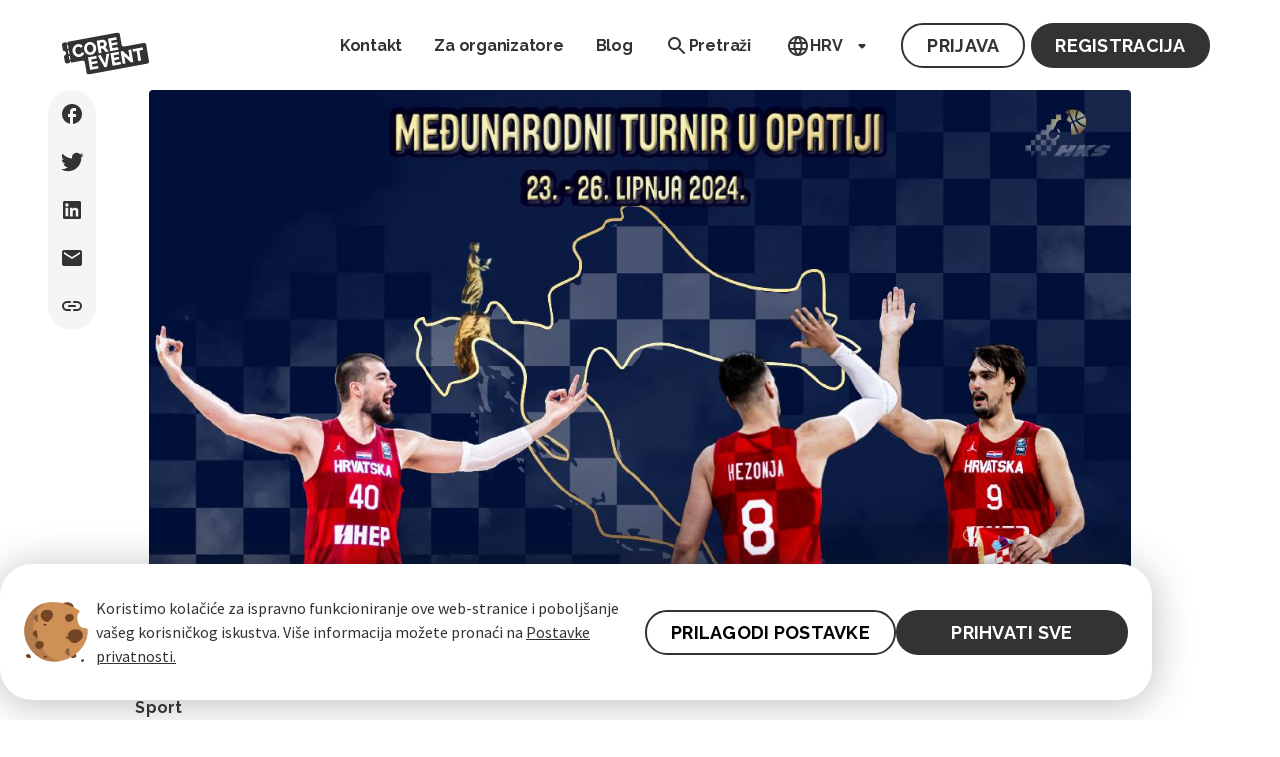

--- FILE ---
content_type: text/html; charset=UTF-8
request_url: https://core-event.co/events/paket-ulaznica-za-medunarodni-kosarkaski-turnir-opatija-2024-23-26-6-2024-07c1/
body_size: 11701
content:
<!DOCTYPE html>
<html lang="hr">
  <head>
    <meta charset="utf-8" />
    <meta
      name="viewport"
      content="width=device-width, initial-scale=1, viewport-fit=cover"
    />
    
    <base
      href="
        https://core-event.co
      "
    />
    <title>
      Ulaznice za   : PAKET ULAZNICA ZA MEĐUNARODNI KOŠARKAŠKI TURNIR - OPATIJA 2024 // 23. - 26.6.2024. 2024 | CoreEvent
    </title>
    <link rel="shortcut icon" href="/favicon.ico" />
    <link rel="canonical" href="https://core-event.co/events/paket-ulaznica-za-medunarodni-kosarkaski-turnir-opatija-2024-23-26-6-2024-07c1/" />
    

    <meta name="keywords" content="[PAKET ULAZNICA ZA MEĐUNARODNI KOŠARKAŠKI TURNIR - OPATIJA 2024 // 23. - 26.6.2024.]" />
<meta name="author" content="CoreEvent" />

    <meta name="twitter:card" content="summary_large_image" />
<meta name="twitter:site" content="core_event_co" />
<meta name='twitter:title' content='PAKET ULAZNICA ZA MEĐUNARODNI KOŠARKAŠKI TURNIR - OPATIJA 2024 // 23. - 26.6.2024. — CoreEvent' />
<meta name='twitter:image' content='https://core-event.co/img/paket-ulaznica-za-medunarodni-kosarkaski-turnir-opatija-2024-23-26-6-2024-07c1.jpg' />
<meta name="twitter:description" content="PAKET ULAZNICA ZA MEĐUNARODNI KOŠARKAŠKI TURNIR - OPATIJA 2024 // 23. - 26.6.2024. u Sportska dvorana Marino Cvetković (Opatija))" />
<meta name="twitter:label1" value='Lokacija' />
<meta name="twitter:data1" content="Stubište Lipovica 3, Opatija, Opatija, Hrvatska" />
<meta name="twitter:label2" value='Vrijeme' />
<meta name="twitter:data2" content="ned 23.06.2024 18:30" />
<meta property='og:title' content='PAKET ULAZNICA ZA MEĐUNARODNI KOŠARKAŠKI TURNIR - OPATIJA 2024 // 23. - 26.6.2024. — CoreEvent' />
<meta property='og:image' content='https://core-event.co/img/paket-ulaznica-za-medunarodni-kosarkaski-turnir-opatija-2024-23-26-6-2024-07c1.jpg' />
<meta property="og:url" content="https://core-event.co/events/paket-ulaznica-za-medunarodni-kosarkaski-turnir-opatija-2024-23-26-6-2024-07c1/" />
<meta property="og:description" content="PAKET ULAZNICA ZA MEĐUNARODNI KOŠARKAŠKI TURNIR - OPATIJA 2024 // 23. - 26.6.2024. u Sportska dvorana Marino Cvetković (Opatija))" />
<meta property="og:type" content="article" />
<meta property="og:locale" content="hr_HR" />
<meta property="og:site_name" content="CoreEvent" />
<meta property="event:start_time" content="2024-06-23T16:30:00Z" />
<meta property="event:end_time" content="2024-06-26T18:30:00Z" />
<meta property="event:location:latitude" content="45.344788" />
<meta property="event:location:longitude" content="14.314087" />



<script type="application/ld+json">
    {
        "@context": "https://schema.org",
        "@type": "Corporation",
        "@id": "https://core-event.co/",
        "name": "CoreEvent",
        "legalName": "CoreEvent d.o.o.",
        "description": "An easy-to-use solution for managing events, conferences, and meetings.",
        "url": "https://core-event.co/",
        "email": "contact@core-event.co",
        "logo": "https://core-event.co/img/color-logo.svg",
        "contactPoint": {
            "@type": "ContactPoint",
            "telephone": "+385989296126",
            "contactType": "sales",
            "availableLanguage": ["English", "Croatian"]
        },
        "mainEntityOfPage": "https://core-event.co/",
        "sameAs": [
            "https://www.facebook.com/CoreEvent.event.solution/",
            "https://www.instagram.com/core_event/",
            "https://www.linkedin.com/company/coreevent/",
            "https://twitter.com/core_event_co/",
            "https://www.tiktok.com/@coreevent"
        ]
    }
</script>

    <meta
      name="description"
      content="Kupi ulaznice za Sport: PAKET ULAZNICA ZA MEĐUNARODNI KOŠARKAŠKI TURNIR - OPATIJA 2024 // 23. - 26.6.2024. u 2024 | CoreEvent
      "
    />

    
<script>(function(w,d,s,l,i){w[l]=w[l]||[];w[l].push({'gtm.start':
    new Date().getTime(),event:'gtm.js'});var f=d.getElementsByTagName(s)[0],
  j=d.createElement(s),dl=l!='dataLayer'?'&l='+l:'';j.async=true;j.src=
  'https://www.googletagmanager.com/gtm.js?id='+i+dl;f.parentNode.insertBefore(j,f);
})(window,document,'script','dataLayer','GTM-P88PL6G');</script>


    
    
      <link href="/main.d37c6.css" rel="stylesheet" />
    


    <script src="https://ajax.googleapis.com/ajax/libs/jquery/3.6.0/jquery.min.js"></script>

    
    <script>
      !(function (f, b, e, v, n, t, s) {
        if (f.fbq) return;
        n = f.fbq = function () {
          n.callMethod
            ? n.callMethod.apply(n, arguments)
            : n.queue.push(arguments);
        };
        if (!f._fbq) f._fbq = n;
        n.push = n;
        n.loaded = !0;
        n.version = "2.0";
        n.queue = [];
        t = b.createElement(e);
        t.async = !0;
        t.src = v;
        s = b.getElementsByTagName(e)[0];
        s.parentNode.insertBefore(t, s);
      })(
        window,
        document,
        "script",
        "https://connect.facebook.net/en_US/fbevents.js"
      );
      fbq("init", "1686869338466073");
      fbq("init", "1156502012400996");
    </script>
    <script>
       
      window[["DOMAIN", "ID", "CB"].join("_")] = "dom_QSzRjy1Jjzyy";
      !(function (a, b, c, h, i, d, e, f, g) {
        (f = b.createElement(c)),
          (g = b.getElementsByTagName(c)[0]),
          (f.async = 1),
          (f.src = "https://static.sameorigin.net/edge/p/bot.js"),
          g.parentNode.insertBefore(f, g);
      })(window, document, "script");
    </script>

    <noscript>
      <img
        height="1"
        width="1"
        src="https://www.facebook.com/tr?id=1686869338466073&ev=PageView&noscript=1"
      />
    </noscript>
    

    
    
  </head>

  <body class="event-description-page">
    
    <noscript
      ><iframe
        src="https://www.googletagmanager.com/ns.html?id=GTM-P88PL6G"
        height="0"
        width="0"
        style="display: none; visibility: hidden"
      ></iframe
    ></noscript>
    

    
    

    
<header class="new-design header public" id="header">
  <div class="mobile-nav">
    <div class="nav-first">
      <div class="header__dropdown-item language-select" style="display: none;">
        <div class="header__link">
          <div class="header__icon--language icon"></div>
          HRV
          <div class="header__icon--dropdown icon"></div>
        </div>
        <div class="header__dropdown-wrapper">
          <div class="header__dropdown-content">
            <a class="active">Hrvatski</a>
            
              
                <a href="https://core-event.co/en/events/paket-ulaznica-za-medunarodni-kosarkaski-turnir-opatija-2024-23-26-6-2024-07c1/">English</a>
              
            
          </div>
        </div>
      </div>
      <figure class="header-logo">
        <a href="https://core-event.co/">
          <img
            class="header-logo__desktop"
            src="/svg/logo-black.svg"
            alt="CoreEvent"
          />
          <img
            class="header-logo__desktop--hover"
            src="/svg/logo-blue.svg"
            alt="CoreEvent"
          />
          <img
            class="header-logo__mobile"
            src="/svg/black_mobile.svg"
            alt="CoreEvent"
          />
        </a>
      </figure>

      <div class="r-group">
        <div onclick="checkHomePage(event, false);">
          <div class="header__icon--search icon icon-menu icon-navbar"></div>
        </div>
        <button class="header-icon" id="nav-icon" aria-label="Toggle Menu">
          <i class="uil uil-bars header-icon__open nav-icon-close">
            <img id="icon-open" src="svg/menu_closed.svg" alt="Nav icon" />
          </i>
          <i class="uil uil-multiply header-icon__close">
            <img id="icon-close" src="svg/menu_close.svg" alt="Nav icon" />
          </i>
        </button>
      </div>
    </div>
    <div class="nav-second">
      <a href="https://core-event.co/">
        <img
          class="logo-menu"
          id="logo-header"
          style="display: none;"
          src="/svg/logo-blue.svg"
          alt="CoreEvent"
        />
      </a>
      <div class="search-menu">
        <div class="search-button-menu" onClick="checkHomePage(event,true);">
          <div class="header__icon--search icon icon-menu"></div>

          <div class="link-text">Pretraži</div>
        </div>
      </div>
    </div>
  </div>

  <nav class="header-menu" id="nav-menu">
    <ul class="header-menu-list">
      <div class="fix">
        
        
        
          <li
            class=""
          >
            <a
              class="header__link full-width-link"
              href="https://core-event.co/contact-us/"
              id="mainMenuItem"
            >
              
              <span>Kontakt</span>
            </a>
          </li>
        
        <li class="header__dropdown-item organizers-desktop">
          <div class="">
            <a
              href="https://core-event.co/organizer/"
              class="header__link full-width-link"
              id="organizerMenuItem"
            >
              Za organizatore
            </a>
          </div>
        </li>

        <li class="header__dropdown-item">
          <a
            href="https://core-event.co/blog/"
            class="header__link full-width-link"
            id="blogMenuItem"
          >
            Blog
          </a>
        </li>
        <li class="dropdown closed" style="display: none;">
          <a
            href="https://core-event.co/organizer/"
            class="header__link full-width-link"
          >
            <span class="dropdown-toggle">Za organizatore</span>
          </a>
        </li>
        <li class="search-desktop">
          <div
            href=""
            class="hover-icon"
            onClick="checkHomePage(event, false);"
          >
            <div class="header__icon--search icon"></div>
            Pretraži
          </div>
        </li>
        <li class="header__dropdown-item language-select-desktop">
          <div class="hover-icon">
            <div class="header__icon--language icon"></div>
            HRV
            <div class="header__icon--dropdown icon"></div>
          </div>
          <div class="header__dropdown-wrapper">
            <div class="header__dropdown-content">
              <a class="active">Hrvatski</a>
              
                
                  <a href="https://core-event.co/en/events/paket-ulaznica-za-medunarodni-kosarkaski-turnir-opatija-2024-23-26-6-2024-07c1/">English</a>
                
              
            </div>
          </div>
        </li>
      </div>
      <div class="header__auth-container">
        <div class="register" style="display: none;">
          <p class="register-title">
            Registriraj se!
          </p>
          
        </div>

        <div class="buttons">
          <div class="header__wrapper--login">
            <a
              class="button-secondary-large"
              href="https://customer.core-event.co/#"
              target="_blank"
              >Prijava</a
            >
          </div>
          <div class="header__wrapper--register">
            <a
              class="button-primary-large"
              href="https://customer.core-event.co/#"
              target="_blank"
              >Registracija</a
            >
          </div>
        </div>
      </div>

      <div class="header__profile" style="display: none;">
        <a
          href="https://customer.core-event.co/#"
          target="_blank"
          class="button-secondary-large profile-button"
        >
          <div class="profile-icon"></div>
          <span class="profile-text">moj profil</span></a
        >
      </div>
    </ul>
  </nav>
</header>
<script src="js/header.js"></script>


    


<div class="new-design" id="snackbar">Poveznica kopirana u međuspremnik</div>







<main
  class="new-design content single-event single-event-main-container"
  style="--featuredcolor:#0d0d0d;"
>
  <article class="single-event-main--cover-container">
    
    
    
    
    
      
        <img
          class='single-event-cover-photo'
          data-fallback="false"
          width="910" height="512"
          alt="Image "
          src='https://core-event.co/img/_hu237a28e2b3341f7feea3136c98e9e7c4_640176_62e92a1f5df9459fc333e133d97e1a64.jpg'
        />
    
    
  </article>
  <article class="single-event-main-content-container">
    <section
      class="single-event-cover"
      style="--featuredcolor:#0d0d0d; --covercolor:#0d0d0d1a;"
    >
    <div class="single-event-cover__genre-container">
      
      <span class="single-event-cover__genre-text-wrapper">Sport</span>
      
      
      
    </div>
      <div class="single-event-cover__description-container">
        <h1 class="single-event-cover-title">PAKET ULAZNICA ZA MEĐUNARODNI KOŠARKAŠKI TURNIR - OPATIJA 2024 // 23. - 26.6.2024.</h1>
        <div class="single-event-cover__info-container" >
          
          <div class="single-event-cover__info-wrapper">

            Organizira
            <a class="org-link" href="/organizers/hrvatski-kosarkaski-savez-2dfa">
              <div class="single-event__link-wrapper single-event__organizer-wrapper">
                
                <div class="single-event--organizer-logo--wrapper">
                  <img
                    class="single-event--organizer-logo"
                    src="https://s3.eu-central-1.amazonaws.com/accreditationmanager/ungrouped/73fba8a0-1af0-45be-bf52-2de0ff372549"
                    alt="HRVATSKI KOŠARKAŠKI SAVEZ Logo"
                  >
                </div>
                
                <div class="single-event--organizer-name">
                  HRVATSKI KOŠARKAŠKI SAVEZ
                </div>
              </div>
            </a>
          </div>
          
          
        </div>
        <div class="single-event__buy-ticket-container">

          
          
          
          
          
          
        

        

        </div>
      </div>
    </section>

    
  

    <section class="single-event-content-container">
      <div class="single-event__description-container">


        <div class="single-event__content-header">Opis</div>
        <div class="single-event__content">
          <p><strong>The International basketball tournament "Opatija 2024" will be held from Sunday, June 23rd to Wednesday, June 26th in the 'Marino Cvetković' Sports Hall in Opatija.</strong></p><p><br></p><p>Game schedule: </p><p>23.6.2024. at 18:30 - Croatia : Poland </p><p>24.6.2024. at 18:30 - Brazil : Poland </p><p>26.6.2024. at 18:30 - Croatia : Brazil</p><p><br></p><p>Buy a package of tickets for all 3 games and watch games of the National Teams who are preparing for FIBA Olympic Qualifying Tournaments. </p><p><br></p><p>Poland - National Team which won theh 4th place at the last EuroBasket and showed that it was ready to return to the top of the European and world basketball. Poland is coming to Opatija (Croatia) to prepare for their FIBA Olympic Qualifying Tournament in Valencia, Spain. The coach of Polish national team is the Croatian coach Mr. Igor Miličić. </p><p><br></p><p>Brazil - 13th in the last FIBA World Cup. With their constant presence at major FIBA competitions, they always show their strength. The coach of the Brazil national team is Mr. Aleksandar Petrović. They are also coming to Opatija (Croatia) in order to prepare themselves for the FIBA Olympic Qualifying Tournament in Riga, Latvia. </p><p>_______________________________________________</p><p>_______________________________________________</p><p><br></p><p><strong>Međunarodni košarkaški turnir - "Opatija 2024" održati će se od nedjelje 23. lipnja do srijede 26. lipnja u Sportskoj dvorani Marino Cvetković.</strong></p><p><br></p><p>Raspored utakmica:</p><p>23.6.2024. u 18:30 - Hrvatska : Poljska </p><p>24.6.2024. u 18:30 - Brazil : Poljska </p><p>26.6.2024. u 18:30 - Hrvatska : Brazil</p><p><br></p><p>Kupite paket ulaznica za sve tri utakmice te pogledajte jake pripremne utakmice naše reprezentacije prije odlaska na Olimpijski kvalifikacijski turnir u Grčkoj. </p><p><br></p><p>Poljska - reprezentacija koja je na prošlom EuroBasketu održanom 2022. godine osvojila 4. mjesto i pokazala da se vraća u vrh europske i svjetske košarke. U Opatiju će doći, kao i Hrvatska, u sklopu priprema za nadolazeći kvalifikacijski turnir za OI (Valencia, Španjolska). Izbornik poljske reprezentacije je hrvatski trener Igor Miličić.</p><p><br></p><p>Brazil - 13. na prošlom Svjetskom prvenstvu. Svojim konstantnim nastupima na velikim natjecanjima pokazuju svoju veličinu i snagu. Izbornik reprezentacije je također hrvatski trener Aleksandar Petrović. Kao i reprezentacije Poljske i Hrvatske, i Brazil dolazi u Opatiju u sklopu priprema za nadolazeći kvalifikacijski turnir za OI (Riga, Latvija).</p>
        </div>
        

      <section class="single-event__faqs">
        
      </section>
        
      </div>
      

      <div class="single-event__location-container">
        <div class="single-event__location-header">Lokacija</div>
        <div  class="single-event__map-container">
          <div id="map"   style="height:426px"></div>
          <a
          href="https://www.google.com/maps/search/?api=1&query=Sportska%20dvorana%20Marino%20Cvetkovi%c4%87++Opatija+"
          target="_blank"
          aria-label="link to google maps"
          >
          <div class="single-event__map-location-info">
            <div>
              <div>
                <strong>
                  Sportska dvorana Marino Cvetković
                </strong>
              </div>
              <div class="single-event__map-location-info--details">
                Sportska dvorana Marino Cvetković
                , Opatija
                
            </div>


            </div>

              <button id="dp-next">
                <div class="chevron-right map-button"></div>
              </button>

          </div>
        </div>
        <div class="link-container" style="display: none;">
          
<div class="social-links-container">
  <a 
    target="_blank"
    href="https://www.facebook.com/share.php?u=https%3a%2f%2fcore-event.co%2fevents%2fpaket-ulaznica-za-medunarodni-kosarkaski-turnir-opatija-2024-23-26-6-2024-07c1%2f"
    OnClick="window.open(this.href,'targetWindow','toolbar=no,location=0,status=no,menubar=no,scrollbars=yes,resizable=yes,width=600,height=700'); return false;"
  >
    <div class="logo--facebook"></div>
  </a>
  <a
    target="_blank"
    OnClick="window.open(this.href,'targetWindow','toolbar=no,location=0,status=no,menubar=no,scrollbars=yes,resizable=yes,width=600,height=700'); return false;"
    href="https://twitter.com/intent/tweet?url=https%3a%2f%2fcore-event.co%2fevents%2fpaket-ulaznica-za-medunarodni-kosarkaski-turnir-opatija-2024-23-26-6-2024-07c1%2f"
  >
    <div class="logo--twitter"></div>
  </a>
  <a 
    target="_blank"
    OnClick="window.open(this.href,'targetWindow','toolbar=no,location=0,status=no,menubar=no,scrollbars=yes,resizable=yes,width=600,height=700'); return false;"
    href="https://www.linkedin.com/shareArticle?&url=https%3a%2f%2fcore-event.co%2fevents%2fpaket-ulaznica-za-medunarodni-kosarkaski-turnir-opatija-2024-23-26-6-2024-07c1%2f"
    >
    <div class="logo--linkedin"></div>
  </a>
  <a href="mailto:contact@core-event.co?subject=PAKET%20ULAZNICA%20ZA%20ME%c4%90UNARODNI%20KO%c5%a0ARKA%c5%a0KI%20TURNIR%20-%20OPATIJA%202024%20%2f%2f%2023.%20-%2026.6.2024.&body=https%3a%2f%2fcore-event.co%2fevents%2fpaket-ulaznica-za-medunarodni-kosarkaski-turnir-opatija-2024-23-26-6-2024-07c1%2f">
    <div class="logo--email"></div>
  </a>
  <button class="link-button" onclick='sharePermalink("https:\/\/core-event.co\/events\/paket-ulaznica-za-medunarodni-kosarkaski-turnir-opatija-2024-23-26-6-2024-07c1\/","PAKET ULAZNICA ZA MEĐUNARODNI KOŠARKAŠKI TURNIR - OPATIJA 2024 \/\/ 23. - 26.6.2024.")'>
    <div class="logo--link"></div>
  </button>
</div>
<script>
  function sharePermalink (link,title) {
    if (navigator.share) {
      navigator.share({
        title: `Coreevent blog - ${title}`,
        url: link
      }).catch(console.error);
    }
    else {
      navigator.clipboard.writeText(link);
      var x = document.getElementById("snackbar");
      x.className = "show";
      setTimeout(function(){ x.className = x.className.replace("show", ""); }, 3000);
    }
  }
</script>


        </div>

      </div>

      
    </a>
      <div class="single-event__organizer">
        <div class="single-event__organizer--header">Organizira</div>
        <div class="single-event__organizer--container">
          <a href="/organizers/hrvatski-kosarkaski-savez-2dfa"  class="logo-link">
          
          <div class="single-event__organizer--logo-container">
            <img src="https://s3.eu-central-1.amazonaws.com/accreditationmanager/ungrouped/73fba8a0-1af0-45be-bf52-2de0ff372549" alt="HRVATSKI KOŠARKAŠKI SAVEZ Logo">
          </div>
          
          <div class="single-event__organizer--info-container">
            <div class="org-info">
              <div class="single-event__organizer--name">HRVATSKI KOŠARKAŠKI SAVEZ</div>
              <div class="single-event__organizer--description">Počeci košarke na ovim prostorima vezani su uz boravak Amerikanca Williama Weillanda, izaslanika Kršćanske zajednice mladih, koji je 1924. u Zagrebu pokazao novu sportsku igru.  Hrvatski košarkaški savez bio je do tada u sastavu Košarkaškog saveza Jugoslavije, a 17.11.1991. postao je samostalan savez. Članom Međunarodne košarkaške organizacije (FIBA) Hrvatski košarkaški savez postao je 19.1.1992. Iste godine (1992.) osnovano je hrvatsko klupsko natjecanje</div>
            </div>

            <div class="single-event__organizer--social-container">
              <a href="https://www.hks-cbf.hr/" target="_blank">
                    <img src="svg/ic_link.svg" alt="organizer link icon">
                  </a>
              
              
              
              <a href="https://www.facebook.com/hks.cbf" target="_blank">
                <img src="svg/ic_facebook.svg" alt="facebook icon">
              </a>
              
              
            </div>
          </div>
          <div class="single-event__chevron">
          </div>




        </div>
      </div>
    </section>
  </article>
  <div class="social-sidebar-wrapper">
    
<div class="social-links-container">
  <a 
    target="_blank"
    href="https://www.facebook.com/share.php?u=https%3a%2f%2fcore-event.co%2fevents%2fpaket-ulaznica-za-medunarodni-kosarkaski-turnir-opatija-2024-23-26-6-2024-07c1%2f"
    OnClick="window.open(this.href,'targetWindow','toolbar=no,location=0,status=no,menubar=no,scrollbars=yes,resizable=yes,width=600,height=700'); return false;"
  >
    <div class="logo--facebook"></div>
  </a>
  <a
    target="_blank"
    OnClick="window.open(this.href,'targetWindow','toolbar=no,location=0,status=no,menubar=no,scrollbars=yes,resizable=yes,width=600,height=700'); return false;"
    href="https://twitter.com/intent/tweet?url=https%3a%2f%2fcore-event.co%2fevents%2fpaket-ulaznica-za-medunarodni-kosarkaski-turnir-opatija-2024-23-26-6-2024-07c1%2f"
  >
    <div class="logo--twitter"></div>
  </a>
  <a 
    target="_blank"
    OnClick="window.open(this.href,'targetWindow','toolbar=no,location=0,status=no,menubar=no,scrollbars=yes,resizable=yes,width=600,height=700'); return false;"
    href="https://www.linkedin.com/shareArticle?&url=https%3a%2f%2fcore-event.co%2fevents%2fpaket-ulaznica-za-medunarodni-kosarkaski-turnir-opatija-2024-23-26-6-2024-07c1%2f"
    >
    <div class="logo--linkedin"></div>
  </a>
  <a href="mailto:contact@core-event.co?subject=PAKET%20ULAZNICA%20ZA%20ME%c4%90UNARODNI%20KO%c5%a0ARKA%c5%a0KI%20TURNIR%20-%20OPATIJA%202024%20%2f%2f%2023.%20-%2026.6.2024.&body=https%3a%2f%2fcore-event.co%2fevents%2fpaket-ulaznica-za-medunarodni-kosarkaski-turnir-opatija-2024-23-26-6-2024-07c1%2f">
    <div class="logo--email"></div>
  </a>
  <button class="link-button" onclick='sharePermalink("https:\/\/core-event.co\/events\/paket-ulaznica-za-medunarodni-kosarkaski-turnir-opatija-2024-23-26-6-2024-07c1\/","PAKET ULAZNICA ZA MEĐUNARODNI KOŠARKAŠKI TURNIR - OPATIJA 2024 \/\/ 23. - 26.6.2024.")'>
    <div class="logo--link"></div>
  </button>
</div>
<script>
  function sharePermalink (link,title) {
    if (navigator.share) {
      navigator.share({
        title: `Coreevent blog - ${title}`,
        url: link
      }).catch(console.error);
    }
    else {
      navigator.clipboard.writeText(link);
      var x = document.getElementById("snackbar");
      x.className = "show";
      setTimeout(function(){ x.className = x.className.replace("show", ""); }, 3000);
    }
  }
</script>

  </div>
</main>
<link rel="stylesheet" href="https://unpkg.com/leaflet@1.9.3/dist/leaflet.css" integrity="sha256-kLaT2GOSpHechhsozzB+flnD+zUyjE2LlfWPgU04xyI=" crossorigin=""/>
<link rel="stylesheet" href="//unpkg.com/leaflet-gesture-handling/dist/leaflet-gesture-handling.min.css" type="text/css">
<link rel="stylesheet" href="https://unpkg.com/leaflet.markercluster@1.5.3/dist/MarkerCluster.css" />
<link rel="stylesheet" href="https://unpkg.com/leaflet.markercluster@1.5.3/dist/MarkerCluster.Default.css" />
<script src="https://unpkg.com/leaflet@1.9.3/dist/leaflet.js" integrity="sha256-WBkoXOwTeyKclOHuWtc+i2uENFpDZ9YPdf5Hf+D7ewM=" crossorigin=""></script>
<script src="//unpkg.com/leaflet-gesture-handling"></script>
<script src="https://unpkg.com/leaflet.markercluster@1.5.3/dist/leaflet.markercluster.js"></script>

<script type="application/ld+json">{
    "@context": "https://schema.org",
    "@type": "Event",
    "location": {
      "@type": "Place",
      "address": {
        "@type": "PostalAddress",
        "addressLocality": "Opatija",
        "addressCountry": "",
        "streetAddress": ""
      },
      "name": "Sportska dvorana Marino Cvetković"
    },
    "name": "PAKET ULAZNICA ZA MEĐUNARODNI KOŠARKAŠKI TURNIR - OPATIJA 2024 \/\/ 23. - 26.6.2024.",
    "eventAttendanceMode": "https://schema.org/OfflineEventAttendanceMode",
    "eventStatus": "https://schema.org/EventScheduled",
    "offers": {
      "@type": "Offer",
      "availability": "https://schema.org/InStock",
      "price": "22",
      "priceCurrency": "EUR",
      "url": "https:\/\/core-event.co\/events\/paket-ulaznica-za-medunarodni-kosarkaski-turnir-opatija-2024-23-26-6-2024-07c1\/"
    },
    "startDate": "2024-06-23T16:30:00.544Z",
    "endDate": "2024-06-26T18:30:00.060Z",
    "organizer": {
      "@type": "Organization",
      "name": "HRVATSKI KOŠARKAŠKI SAVEZ",
      "email": "office@hks-cbf.hr",
      "url": "https:\/\/www.hks-cbf.hr\/",
      "logo": "https:\/\/s3.eu-central-1.amazonaws.com\/accreditationmanager\/ungrouped\/73fba8a0-1af0-45be-bf52-2de0ff372549"
    },
    "description": "PAKET ULAZNICA ZA MEĐUNARODNI KOŠARKAŠKI TURNIR - OPATIJA 2024 \/\/ 23. - 26.6.2024. u Sportska dvorana Marino Cvetković (Opatija))",
    "image": "https:\/\/core-event.co/img\/paket-ulaznica-za-medunarodni-kosarkaski-turnir-opatija-2024-23-26-6-2024-07c1.jpg"
  }
</script>
<script>
let markerCluster;
let markers = [];
let map;
let iconSingleActivated;

function initializeMap() {
  map= L.map('map',{
            scrollWheelZoom: false,
            dragging: !L.Browser.mobile,
            gestureHandling: true,
            zoomControl: false,
        })
         iconSingleActivated = L.icon({
          iconUrl: 'svg/ic_round-location-default.svg',
            iconSize: [48, 64],
            iconAnchor: [24, 59],
            popupAnchor:  [24, 0]
        });

        const mapApiUrl = 'https://{s}.tile.openstreetmap.org/{z}/{x}/{y}.png';
        L.tileLayer(mapApiUrl, {
            maxZoom: 19,
            attribution: '&copy; <a href="http://www.openstreetmap.org/copyright">OpenStreetMap</a>',
            crossOrigin: true,
        }).addTo(map);

  markerCluster = L.markerClusterGroup({
    iconCreateFunction: function(cluster) {
      return clusterDefault;
    },
    maxClusterRadius: 70,
  });

  map.addLayer(markerCluster);

  let markerarray = markers.map((m) => m.marker);
  markerCluster.addLayers(markerarray);
}


initializeMap();

            map.setView(["45.344788","14.314087"],15);
            window.scrollTo(0, 0);
  markerCluster.clearLayers();

const marker = L.marker(["45.344788","14.314087"], { icon: iconSingleActivated }).addTo(map);

markerCluster.addLayer(marker);

for (const markerWrapper of markers) {
  if (markerWrapper.marker !== marker) {
    markerWrapper.marker.setIcon(iconSingleDefault);
  }
}

function toggleFaq(el) {
  const expanded = el.getAttribute('aria-expanded') === 'true';
  const icon = el.querySelector('.faqs-icon');
  const controls = el.getAttribute('aria-controls');
  const answer = document.getElementById(controls);

  const newExpanded = !expanded;

  el.setAttribute('aria-expanded', newExpanded);

  answer.classList.toggle('faqs__answer--open', newExpanded);
  answer.setAttribute('aria-hidden', !newExpanded);

  icon.textContent = newExpanded ? '-' : '+';
}



</script>


    
      <figure class="cookie-container" id="cookieNoticeId">
    <div class="cookie-display">
        <img src="svg/cookie.svg" alt="Cookie">
        <p>
            Koristimo kolačiće za ispravno funkcioniranje ove web-stranice i poboljšanje vašeg korisničkog iskustva. Više informacija možete pronaći na Postavke privatnosti.
        </p>
    </div>
    <div class="cookie-button-container">
        <button class="button-secondary-large cookie-button" onclick="openCookiePrefrencesModal()">PRILAGODI POSTAVKE</button>
        <button class="button-primary-large cookie-button cookie-2"  onclick="storeCookieNoticeFlag()">PRIHVATI SVE</button>
    </div>
</figure>

<div id="cookieModal" class="cookie-modal ">
    <div class="cookie-modal-container">
        <div class="cookie-modal-title">
            <img src="svg/cookie.svg" alt="Cookie">
            <p>Kolačići</p>
        </div>
        <div class="cookie-modal-subtitle">
            Koristimo kolačiće za ispravno funkcioniranje ove web-stranice i poboljšanje vašeg korisničkog iskustva. Više informacija možete pronaći na Postavke privatnosti.
        </div>
        <hr style="width: 738px; border-top: 1px dashed #97979780;">
        <div class="cookie-modal-content">
            <div class="cookie-modal-details">
                <div class="cookie-modal-content-title">
                    <span>Neophodni kolačići</span>
                    <span>uvijek uključeni</span>
                </div>
                <p class="cookie-modal-content-text">
                    Neophodni kolačići su oni koji su Portalu potrebni kako bi isti potpuno i funkcionalno obavljao sve postupke za prikazivanje ponude Događaja te obavljanje kupnje Ulaznica te se taj tip kolačića ne može samostalno onemogućiti.
                </p>
            </div>
            <div class="cookie-modal-details">
                <div class="cookie-modal-content-title">
                    <span>Opcionalni kolačići</span>
                    <label class="cookie-switch">
                        <input type="checkbox" checked/>
                        <span class="cookie-slider round"></span>
                    </label>
                </div>
                <p class="cookie-modal-content-text" style="display: flex;">
                    Opcionalni kolačići uključuju kolačiće koji nam služe kako bismo pratili posjećenost i upotrebu Portala. (npr. „Google Analytics“) te se korištenjem ovog tipa kolačića ne obrađuju osobni podaci, a rezultat praćenja se zaprimaju u obliku statističkih podataka koji pomažu unaprijeđenju Portala.
                </p>
            </div>
        </div>
        <div class="cookie-modal-button-container">
            <button class="button-secondary-large cookie-button" onclick="closeCookiePrefrencesModal()">ODBIJ OPCIONALNE</button>
            <button class="button-primary-large cookie-button cookie-2" onclick="closeCookiePrefrencesModal()">PRIHVATI SVE</button>
        </div>
    </div>
</div>
  
<script src="js/cookie.js"></script>
    
    
      


<footer class="new-design footer" data-event=".Params.topic">
  <section
    class="footer-main"
    style=""
  >
    <div class="footer-main__top">
      <div>
        <h4>Proizvod</h4>
        <ul>
          <li>
            <a href="https://core-event.co/" class="link">Svi događaji</a>
          </li>
          <li>
            <a href="https://core-event.co/organizer/" class="link"
              >Za organizatore</a
            >
          </li>
          <li>
            <a href="https://core-event.co/demo/" class="link">Zakaži demo</a>
          </li>
          <li>
            <a href="https://shop.core-event.co/shop/" class="link">Webshop</a>
          </li>
        </ul>
      </div>
      <div>
        <h4>Tvrtka</h4>
        <h5 class="company-name">CoreEvent d.o.o.</h5>
        <span class="company-info">Dunjevac 15, 10000 Zagreb,</span>
        <span class="company-info-add"> Hrvatska </span>
        <span class="company-info-add">OIB: 36611335369</span>
        
        <h5>Kontakt</h5>
        <span class="company-info-add"> <a href="tel:0989187815">0989187815</a></span>
        <span class="company-info-add"> <a href="mailto:support@core-event.co">support@core-event.co</a></span>
        <ul>
          <li>
            <a href="https://core-event.co/contact-us/" class="link-contact"
              >Pošalji poruku</a
            >
          </li>
          
        </ul>
      </div>
      <div>
        <h4>Resursi</h4>
        <ul>
          <li>
            <a href="https://core-event.co/about-us/" class="link">O nama</a>
          </li>
          <li>
            <a href="https://core-event.co/sales-locations/" class="link"
              >Prodajna mjesta</a
            >
          </li>
          <li>
            <a href="https://core-event.co/organizers/" class="link"
              >Organizatori</a
            >
          </li>
          <li>
            <a
              href="https://drive.google.com/drive/folders/1SAr3y-OP2tTWkrJkrgydV6yzp1iikHpg"
              target="_blank"
              rel="noopener noreferrer"
              class="link"
              >Press kit</a
            >
          </li>
          <li>
            <a href="https://help.core-event.co/" target="_blank" class="link"
              >Centar za pomoć</a
            >
          </li>

          <li>
            <a href="https://core-event.co/blog/" class="link">Blog</a>
          </li>
        </ul>
      </div>
      <div>
        <h4>Prati nas i prvi saznaj!</h4>
        <ul>
          <li>
            <a
              href="https://www.facebook.com/CoreEvent.event.solution/"
              target="_blank"
              class="link"
            >
              Facebook
            </a>
          </li>
          <li>
            <a
              href="https://www.instagram.com/core_event/"
              target="_blank"
              class="link"
            >
              Instagram
            </a>
          </li>
          <li>
            <a
              href="https://www.linkedin.com/company/coreevent/"
              target="_blank"
              class="link"
            >
              LinkedIn
            </a>
          </li>
          <li>
            <a
              href="https://www.tiktok.com/@coreevent"
              target="_blank"
              class="link"
            >
              TikTok
            </a>
          </li>
        </ul>
      </div>
    </div>
  </section>
  
  
  <section class="footer-middle">
    <div class="footer-middle__content">
      <div class="footer-middle__security">
        <div class="footer-middle__security-item">
          <div class="footer-middle__security-icon">
            <svg xmlns="http://www.w3.org/2000/svg" width="24" height="24" viewBox="0 0 24 24" fill="none">
              <path
                d="M12 21.9004C11.8833 21.9004 11.775 21.8921 11.675 21.8754C11.575 21.8587 11.475 21.8337 11.375 21.8004C9.125 21.0504 7.33333 19.6631 6 17.6384C4.66667 15.6137 4 13.4344 4 11.1004V6.37539C4 5.95872 4.121 5.58372 4.363 5.25039C4.605 4.91706 4.91733 4.67539 5.3 4.52539L11.3 2.27539C11.5333 2.19206 11.7667 2.15039 12 2.15039C12.2333 2.15039 12.4667 2.19206 12.7 2.27539L18.7 4.52539C19.0833 4.67539 19.396 4.91706 19.638 5.25039C19.88 5.58372 20.0007 5.95872 20 6.37539V11.1004C20 13.4337 19.3333 15.6131 18 17.6384C16.6667 19.6637 14.875 21.0511 12.625 21.8004C12.525 21.8337 12.425 21.8587 12.325 21.8754C12.225 21.8921 12.1167 21.9004 12 21.9004ZM12 19.9004C13.7333 19.3504 15.1667 18.2504 16.3 16.6004C17.4333 14.9504 18 13.1171 18 11.1004V6.37539L12 4.12539L6 6.37539V11.1004C6 13.1171 6.56667 14.9504 7.7 16.6004C8.83333 18.2504 10.2667 19.3504 12 19.9004Z"
                fill="#333333" />
              <path
                d="M10.2249 11.4512L10.9499 12.1762L13.7749 9.35117C13.9749 9.15117 14.2082 9.05117 14.4749 9.05117C14.7416 9.05117 14.9749 9.15117 15.1749 9.35117C15.3749 9.55117 15.4749 9.7845 15.4749 10.0512C15.4749 10.3178 15.3749 10.5512 15.1749 10.7512L11.6499 14.3012C11.4506 14.5012 11.2132 14.6012 10.9379 14.6012C10.6626 14.6012 10.4249 14.5012 10.2249 14.3012L8.8249 12.8762C8.6249 12.6762 8.5249 12.4428 8.5249 12.1762C8.5249 11.9095 8.6249 11.6762 8.8249 11.4762C9.0249 11.2762 9.25824 11.1762 9.5249 11.1762C9.79157 11.1762 10.0249 11.2678 10.2249 11.4512Z"
                fill="#333333" />
            </svg>
          </div>
          <span>100% sigurna kupovina</span>
        </div>
        <div class="footer-middle__security-item">
          <div class="footer-middle__security-icon">
            <svg xmlns="http://www.w3.org/2000/svg" width="24" height="24" viewBox="0 0 24 24" fill="none">
              <path
                d="M10.5499 18.2007L15.7249 12.0007H11.7249L12.4499 6.32567L7.82488 13.0007H11.2999L10.5499 18.2007ZM8.99988 15.0007H5.89988C5.49988 15.0007 5.20388 14.8217 5.01188 14.4637C4.81988 14.1057 4.84088 13.7597 5.07488 13.4257L12.5499 2.67567C12.7165 2.44234 12.9332 2.28001 13.1999 2.18867C13.4665 2.09734 13.7415 2.10134 14.0249 2.20067C14.3082 2.30001 14.5165 2.47501 14.6499 2.72567C14.7832 2.97634 14.8332 3.24301 14.7999 3.52567L13.9999 10.0007H17.8749C18.3082 10.0007 18.6125 10.1923 18.7879 10.5757C18.9632 10.959 18.9089 11.3173 18.6249 11.6507L10.3999 21.5007C10.2165 21.7173 9.99155 21.859 9.72488 21.9257C9.45822 21.9923 9.19988 21.9673 8.94988 21.8507C8.69988 21.734 8.50422 21.555 8.36288 21.3137C8.22155 21.0723 8.16722 20.8097 8.19988 20.5257L8.99988 15.0007Z"
                fill="#333333" />
            </svg>
          </div>
          <span>brzo i jednostavno</span>
        </div>
        <div class="footer-middle__security-item">
          <div class="footer-middle__security-icon">
            <svg xmlns="http://www.w3.org/2000/svg" width="24" height="24" viewBox="0 0 24 24" fill="none">
              <path
                d="M19 14.9992C19.2 14.7992 19.4376 14.6992 19.713 14.6992C19.9883 14.6992 20.2256 14.7992 20.425 14.9992L22 16.5992C22.2 16.7992 22.3 17.0326 22.3 17.2992C22.3 17.5659 22.2 17.7992 22 17.9992C21.8 18.1992 21.5666 18.2992 21.3 18.2992C21.0333 18.2992 20.8 18.1992 20.6 17.9992L19 16.4242C18.8 16.2242 18.7 15.9869 18.7 15.7122C18.7 15.4376 18.8 15.1999 19 14.9992ZM20 2.99922C20.2 3.19922 20.3 3.43689 20.3 3.71222C20.3 3.98755 20.2 4.22489 20 4.42422L18.425 5.99922C18.225 6.19922 17.9876 6.29922 17.713 6.29922C17.4383 6.29922 17.2006 6.19922 17 5.99922C16.7993 5.79922 16.6993 5.56189 16.7 5.28722C16.7006 5.01255 16.8006 4.77489 17 4.57422L18.6 2.99922C18.8 2.79922 19.0333 2.69922 19.3 2.69922C19.5666 2.69922 19.8 2.79922 20 2.99922ZM3.99995 2.99922C4.19995 2.79922 4.43762 2.69922 4.71295 2.69922C4.98829 2.69922 5.22562 2.79922 5.42495 2.99922L6.99995 4.59922C7.19995 4.79922 7.29995 5.03255 7.29995 5.29922C7.29995 5.56589 7.19995 5.79922 6.99995 5.99922C6.79995 6.19922 6.56262 6.29922 6.28795 6.29922C6.01329 6.29922 5.77562 6.19922 5.57495 5.99922L3.99995 4.42422C3.79995 4.22422 3.69995 3.98689 3.69995 3.71222C3.69995 3.43755 3.79995 3.19989 3.99995 2.99922ZM4.99995 14.9992C5.19995 15.1992 5.29995 15.4369 5.29995 15.7122C5.29995 15.9876 5.19995 16.2249 4.99995 16.4242L3.42495 17.9992C3.22495 18.1992 2.98762 18.2992 2.71295 18.2992C2.43829 18.2992 2.20062 18.1992 1.99995 17.9992C1.79929 17.7992 1.69929 17.5619 1.69995 17.2872C1.70062 17.0126 1.80062 16.7749 1.99995 16.5742L3.59995 14.9992C3.79995 14.7992 4.03329 14.6992 4.29995 14.6992C4.56662 14.6992 4.79995 14.7992 4.99995 14.9992ZM8.84995 16.8242L12 14.9242L15.15 16.8492L14.325 13.2492L17.1 10.8492L13.45 10.5242L12 7.12422L10.55 10.4992L6.89995 10.8242L9.67495 13.2492L8.84995 16.8242ZM12 17.2742L7.84995 19.7742C7.66662 19.8909 7.47495 19.9409 7.27495 19.9242C7.07495 19.9076 6.89995 19.8409 6.74995 19.7242C6.59995 19.6076 6.48329 19.4619 6.39995 19.2872C6.31662 19.1126 6.29995 18.9166 6.34995 18.6992L7.44995 13.9742L3.77495 10.7992C3.60829 10.6492 3.50429 10.4782 3.46295 10.2862C3.42162 10.0942 3.43395 9.90689 3.49995 9.72422C3.56595 9.54155 3.66595 9.39155 3.79995 9.27422C3.93395 9.15689 4.11729 9.08189 4.34995 9.04922L9.19995 8.62422L11.075 4.17422C11.1583 3.97422 11.2876 3.82422 11.463 3.72422C11.6383 3.62422 11.8173 3.57422 12 3.57422C12.1826 3.57422 12.3616 3.62422 12.537 3.72422C12.7123 3.82422 12.8416 3.97422 12.925 4.17422L14.8 8.62422L19.65 9.04922C19.8833 9.08255 20.0666 9.15755 20.2 9.27422C20.3333 9.39089 20.4333 9.54089 20.5 9.72422C20.5666 9.90755 20.5793 10.0952 20.538 10.2872C20.4966 10.4792 20.3923 10.6499 20.225 10.7992L16.55 13.9742L17.65 18.6992C17.7 18.9159 17.6833 19.1119 17.6 19.2872C17.5166 19.4626 17.4 19.6082 17.25 19.7242C17.1 19.8402 16.925 19.9069 16.725 19.9242C16.525 19.9416 16.3333 19.8916 16.15 19.7742L12 17.2742Z"
                fill="#333333" />
            </svg>
          </div>
          <span>bez čekanja u redu</span>
        </div>
      </div>
      <div class="footer-middle__payments">
        <a href="https://www.visaeurope.com" target="_blank" rel="noopener">
          <img src="svg/visa.svg" alt="Visa" class="card-visa">
        </a>
        <a href="https://www.mastercard.com" target="_blank" rel="noopener">
          <img src="svg/mastercard.svg" alt="Mastercard" class="card-mastercard">
        </a>
        <a href="https://www.mastercard.hr/hr-hr/consumers/find-card-products/debit-cards/maestro-debit.html" target="_blank" rel="noopener">
          <img src="svg/maestro.svg" alt="Maestro" class="card-maestro">
        </a>
        <a href="https://www.dinersclub.com/" target="_blank" rel="noopener">
          <img src="svg/diners.svg" alt="Diners Club International" class="card-diners">
        </a>
        <a href="https://www.discover.com/" target="_blank" rel="noopener">
          <img src="svg/discover.svg" alt="Discover" class="card-discover">
        </a>
      </div>
    </div>
  </section>
  
  <section class="footer-bottom">
    <div class="footer-bottom__content">
      <div class="footer-bottom__logo">
        <a href="https://core-event.co/">
          <img
            src="svg/monogram-black.svg"
            alt="CoreEvent"
            class="footer-bottom__logo--default"
          />
          <img
            src="svg/monogram-blue.svg"
            alt="CoreEvent"
            class="footer-bottom__logo--hover"
          />
        </a>
      </div>
      <div class="footer-bottom__legal-new">
        <a href="/terms/" class="link">Opći uvjeti ugovora za kupce</a>
        <a href="/personal-data/" class="link"
          >Pravila zaštite osobnih podataka</a
        >
      </div>
      <div class="footer-bottom__copyright">
        <p>&copy; 2026. CoreEvent</p>
      </div>
    </div>
  </section>
</footer>

    


    <div id="message-container" class="form-message">
      Thank you for contacting us. You will receive a reply in a timely matter.
    </div>

    
    
      <script src="/main.d37c6.js"></script>
    
  </body>
</html>


--- FILE ---
content_type: image/svg+xml
request_url: https://core-event.co/svg/ic_search.svg
body_size: 297
content:
<svg width="24" height="24" viewBox="0 0 24 24" fill="none" xmlns="http://www.w3.org/2000/svg">
<path d="M15.5 14H14.71L14.43 13.73C15.0549 13.0039 15.5117 12.1487 15.7675 11.2256C16.0234 10.3024 16.072 9.33413 15.91 8.38998C15.44 5.60998 13.12 3.38997 10.32 3.04997C9.33559 2.92544 8.33576 3.02775 7.397 3.34906C6.45824 3.67038 5.60542 4.20219 4.90381 4.90381C4.20219 5.60542 3.67038 6.45824 3.34906 7.397C3.02775 8.33576 2.92544 9.33559 3.04997 10.32C3.38997 13.12 5.60998 15.44 8.38998 15.91C9.33413 16.072 10.3024 16.0234 11.2256 15.7675C12.1487 15.5117 13.0039 15.0549 13.73 14.43L14 14.71V15.5L18.25 19.75C18.66 20.16 19.33 20.16 19.74 19.75C20.15 19.34 20.15 18.67 19.74 18.26L15.5 14ZM9.49997 14C7.00997 14 4.99997 11.99 4.99997 9.49997C4.99997 7.00997 7.00997 4.99997 9.49997 4.99997C11.99 4.99997 14 7.00997 14 9.49997C14 11.99 11.99 14 9.49997 14Z" fill="#333333"/>
</svg>


--- FILE ---
content_type: image/svg+xml
request_url: https://core-event.co/svg/visa.svg
body_size: 817
content:
<svg xmlns="http://www.w3.org/2000/svg" width="65" height="22" viewBox="0 0 65 22" fill="none">
    <g clip-path="url(#clip0_10654_247028)">
        <path d="M27.9496 21.1977H22.7246L25.9927 0.869141H31.2173L27.9496 21.1977Z" fill="#00579F" />
        <path
            d="M46.8905 1.36547C45.8599 0.954148 44.2253 0.5 42.2041 0.5C37.0443 0.5 33.4108 3.268 33.3885 7.22541C33.3457 10.1452 35.99 11.7669 37.9677 12.7404C39.9892 13.7352 40.6764 14.3846 40.6764 15.2713C40.6558 16.6332 39.0429 17.2609 37.5386 17.2609C35.4525 17.2609 34.3348 16.9373 32.6362 16.1796L31.9482 15.8548L31.217 20.4181C32.4425 20.9798 34.7002 21.4782 37.0443 21.5C42.5267 21.5 46.0959 18.7748 46.1382 14.5576C46.159 12.2434 44.7627 10.4703 41.7524 9.0213C39.9249 8.09116 38.8058 7.46398 38.8058 6.51228C38.8272 5.6471 39.7523 4.76094 41.8152 4.76094C43.5138 4.71754 44.7619 5.12828 45.7073 5.53931L46.1799 5.75518L46.8905 1.36547Z"
            fill="#00579F" />
        <path
            d="M53.8351 13.996C54.2654 12.8282 55.9211 8.30825 55.9211 8.30825C55.8994 8.35165 56.3506 7.11884 56.6086 6.36202L56.9737 8.11365C56.9737 8.11365 57.9632 12.9796 58.178 13.996C57.3614 13.996 54.8671 13.996 53.8351 13.996ZM60.2846 0.869141H56.2431C54.9968 0.869141 54.0499 1.23648 53.5122 2.55581L45.7512 21.1974H51.2336C51.2336 21.1974 52.1362 18.6884 52.3302 18.148C52.9316 18.148 58.2649 18.148 59.0386 18.148C59.1886 18.8617 59.662 21.1974 59.662 21.1974H64.4998L60.2846 0.869141Z"
            fill="#00579F" />
        <path
            d="M18.3606 0.869141L13.2437 14.7313L12.6845 11.9199C11.7385 8.67588 8.77161 5.15135 5.46069 3.39886L10.1476 21.1761H15.6729L23.8856 0.869141H18.3606Z"
            fill="#00579F" />
        <path
            d="M8.49219 0.869141H0.085757L-0.000244141 1.27989C6.5573 2.96684 10.9002 7.03319 12.6846 11.9207L10.8571 2.57794C10.5562 1.2796 9.63164 0.911968 8.49219 0.869141Z"
            fill="#FAA61A" />
    </g>
    <defs>
        <clipPath id="clip0_10654_247028">
            <rect width="64.5" height="21" fill="white" transform="translate(0 0.5)" />
        </clipPath>
    </defs>
</svg>

--- FILE ---
content_type: image/svg+xml
request_url: https://core-event.co/svg/ic_round-location-default.svg
body_size: 188
content:
<svg width="48" height="48" viewBox="0 0 48 48" fill="none" xmlns="http://www.w3.org/2000/svg">
<path d="M21.6876 39.6454L21.6931 39.6502L21.6986 39.6551C23.0208 40.8033 24.9942 40.8033 26.3164 39.6551L26.3227 39.6496L26.329 39.644C30.0675 36.3422 32.9562 33.1895 34.9219 30.1807C36.8847 27.1763 38 24.2022 38 21.3C38 12.6642 31.3424 7 24 7C16.6576 7 10 12.6642 10 21.3C10 24.2023 11.1154 27.1767 13.0805 30.1815C15.0484 33.1906 17.9413 36.3434 21.6876 39.6454Z" fill="#666666" stroke="white" stroke-width="4"/>
</svg>


--- FILE ---
content_type: application/javascript; charset=UTF-8
request_url: https://core-event.co/js/cookie.js
body_size: 352
content:
const cookieNotice = document.getElementById("cookieNoticeId");
const cookieModal = document.getElementById("cookieModal");

function storeCookieNoticeFlag() {
  localStorage.setItem("cookieNoticeShown", "true");
  console.log(cookieNotice);
  cookieNotice.style.display = "none";
}

function openCookiePrefrencesModal() {
  cookieNotice.style.display = "none";
  cookieModal.style.display = "flex";
}

function closeCookiePrefrencesModal() {
  localStorage.setItem("cookieNoticeShown", "true");
  cookieModal.style.display = "none";
}

const paragraph = document.querySelector(".cookie-display p");
const words = paragraph.textContent.trim().split(" ");
const lastTwoWords = words.slice(-2).join(" ");
const link = document.createElement("a");
const linkUrl = window.location.href.includes("/en/") ? "en/personal-data/" : "/personal-data/";
link.href = linkUrl;
link.textContent = lastTwoWords;
link.style.textDecoration = "underline";


const paragraphModal = document.querySelector(".cookie-modal-subtitle");
const wordsModal = paragraph.textContent.trim().split(" ");
const lastTwoWordsModal = words.slice(-2).join(" ");
const linkModal = document.createElement("a");
linkModal.href = linkUrl;
linkModal.textContent = lastTwoWordsModal;
linkModal.style.textDecoration = "underline";

paragraph.innerHTML = paragraph.innerHTML.replace(lastTwoWords, link.outerHTML);
paragraphModal.innerHTML = paragraphModal.innerHTML.replace(lastTwoWordsModal, linkModal.outerHTML);



--- FILE ---
content_type: image/svg+xml
request_url: https://core-event.co/svg/link.svg
body_size: 527
content:
<svg width="24" height="24" viewBox="0 0 24 24" fill="none" xmlns="http://www.w3.org/2000/svg">
<path d="M3.96045 11.38C4.24045 9.91 5.62045 8.9 7.12045 8.9H10.0504C10.5704 8.9 11.0004 8.47 11.0004 7.95C11.0004 7.43 10.5704 7 10.0504 7H7.22045C4.61045 7 2.28045 8.91 2.03045 11.51C1.96131 12.2042 2.03837 12.9052 2.25666 13.5679C2.47495 14.2305 2.82963 14.8401 3.29785 15.3573C3.76607 15.8745 4.33744 16.2879 4.97516 16.5708C5.61287 16.8537 6.30278 16.9999 7.00045 17H10.0504C10.5704 17 11.0004 16.57 11.0004 16.05C11.0004 15.53 10.5704 15.1 10.0504 15.1H7.00045C6.54112 15.0986 6.08781 14.9954 5.67309 14.798C5.25836 14.6005 4.89253 14.3136 4.60187 13.958C4.31122 13.6023 4.10295 13.1867 3.99205 12.7409C3.88114 12.2952 3.87035 11.8304 3.96045 11.38ZM9.00045 13H15.0004C15.5504 13 16.0004 12.55 16.0004 12C16.0004 11.45 15.5504 11 15.0004 11H9.00045C8.45045 11 8.00045 11.45 8.00045 12C8.00045 12.55 8.45045 13 9.00045 13ZM16.7804 7H13.9504C13.4304 7 13.0004 7.43 13.0004 7.95C13.0004 8.47 13.4304 8.9 13.9504 8.9H16.8804C18.3804 8.9 19.7604 9.91 20.0404 11.38C20.1305 11.8304 20.1198 12.2952 20.0088 12.7409C19.8979 13.1867 19.6897 13.6023 19.399 13.958C19.1084 14.3136 18.7425 14.6005 18.3278 14.798C17.9131 14.9954 17.4598 15.0986 17.0004 15.1H13.9504C13.4304 15.1 13.0004 15.53 13.0004 16.05C13.0004 16.57 13.4304 17 13.9504 17H17.0004C19.9204 17 22.2604 14.49 21.9804 11.51C21.7304 8.91 19.3904 7 16.7804 7Z" fill="#0277BD"/>
</svg>


--- FILE ---
content_type: application/javascript; charset=UTF-8
request_url: https://core-event.co/js/header.js
body_size: 1129
content:
document.addEventListener("DOMContentLoaded", (event) => {
  setActiveMenuItem();
  const imageElement = document.getElementById("logo-header");
  const iconClose = document.getElementById("icon-close");
  const iconOpen = document.getElementById("icon-open");

  const currentPath = window.location.pathname;
  const organizerPageURL = "/organizer/";
  if (currentPath === organizerPageURL) {
    imageElement.src = "svg/logo-white.svg";
    iconClose.src = "svg/menu_closed_white.svg";
    iconOpen.src = "svg/menu_close_white.svg";
  }
});

window.addEventListener("resize", function () {
  setActiveMenuItem();
});

function checkHomePage(event, checkMobile) {
  event.preventDefault();
  const currentPath = window.location.pathname;
  const homePageURL = "/";
  const redirectURL = homePageURL + "?scroll=true";

  if (currentPath === homePageURL) {
    checkMobile
      ? scrollToInputAndFocusMobile(true)
      : scrollToInputAndFocusMobile(false);
  } else {
    window.location.replace(redirectURL);
  }
}

const authButtonsContainer = document.getElementsByClassName(
  "header__auth-container"
);
const profileContainer = document.getElementsByClassName("header__profile");

function checkUserInfoCookie() {
  const cookies = document.cookie.split(";");
  for (let i = 0; i < cookies.length; i++) {
    const cookie = cookies[i].trim();
    if (cookie.startsWith("user_info_ce_login=")) {
      return true;
    }
  }
  return false;
}

if (checkUserInfoCookie()) {
  authButtonsContainer[0].style.display = "none";
  profileContainer[0].style.display = "block";
}

let lastScrollPosition = window.pageYOffset;

window.addEventListener("scroll", function () {
  const currentScrollPosition = window.pageYOffset;

  if (currentScrollPosition < lastScrollPosition) {
    document.getElementById("header").classList.add("fixed");
  } else {
    document.getElementById("header").classList.remove("fixed");
  }
  if (currentScrollPosition === 0) {
    document.getElementById("header").classList.remove("fixed");
  }
  lastScrollPosition = currentScrollPosition;
});

// document.addEventListener("DOMContentLoaded", function() {
//   const dropdowns = document.querySelectorAll(".dropdown");
//   dropdowns.forEach(function(dropdown) {
//     const dropdownEl=dropdowns[0];
//     const content = dropdown.querySelector(".dropdown-content");
//     const plusImage = document.querySelector('.plus');
//     const originalSrc = '/svg/expand.svg';
//     const newSrc = '/svg/expand-.svg';

//     dropdownEl.addEventListener("click", function() {
//       content.classList.toggle("open");
//       plusImage.classList.add('hide');

//       setTimeout(() => {
//   if (plusImage.src.endsWith(originalSrc)) {
//     plusImage.src = newSrc;
//   } else {
//     plusImage.src = originalSrc;
//   }

//   plusImage.classList.remove('hide');
// }, 200);

//     });
//   });
// });

function scrollToInputAndFocusMobile(param) {
  const inputSection = document.getElementById("event-list");
  const inputElement = document.getElementById("search-input");
  const navIcon = document.getElementById("nav-icon");
  if (param) {
    navIcon.click();
  }
  inputSection.scrollIntoView({ behavior: "smooth" });
  setTimeout(function () {
    inputElement.focus();
  }, 500);
}

function setActiveMenuItem() {
  const currentPage = window.location.pathname;
  const mainMenuItem = document.getElementById("mainMenuItem");
  const organizerMenuItem = document.getElementById("organizerMenuItem");
  const blogMenuItem = document.getElementById("blogMenuItem");
  const aboutMenuItem = document.getElementById("aboutMenuItem");

  if (window.innerWidth > 1218) {
    mainMenuItem.classList.remove("filter__link--active");
    organizerMenuItem.classList.remove("filter__link--active");
    blogMenuItem.classList.remove("filter__link--active");

    if (currentPage.includes("/contact-us/")) {
      mainMenuItem.classList.add("filter__link--active");
    } else if (currentPage.includes("/about-us/")) {
      aboutMenuItem.classList.add("filter__link--active");
    } else if (currentPage.includes("/organizer/")) {
      organizerMenuItem.classList.add("filter__link--active");
    } else if (currentPage.includes("/blog/")) {
      blogMenuItem.classList.add("filter__link--active");
    }
  } else {
    mainMenuItem.classList.remove("filter__link--active");
    organizerMenuItem.classList.remove("filter__link--active");
    blogMenuItem.classList.remove("filter__link--active");
  }
}


--- FILE ---
content_type: image/svg+xml
request_url: https://core-event.co/svg/diners.svg
body_size: 26011
content:
<svg width="60" height="15" viewBox="0 0 60 15" fill="none" xmlns="http://www.w3.org/2000/svg">
<mask id="mask0_1_112" style="mask-type:luminance" maskUnits="userSpaceOnUse" x="0" y="0" width="60" height="15">
<path d="M60 0H0V15H60V0Z" fill="white"/>
</mask>
<g mask="url(#mask0_1_112)">
<path d="M11.4969 15C15.7462 15.0196 19.6248 11.6565 19.6248 7.5652C19.6248 3.0911 15.7462 -0.00149945 11.4969 5.45417e-07H7.8398C3.5395 -0.00149945 0 3.092 0 7.5652C0 11.6574 3.5395 15.0196 7.8398 15H11.4969Z" fill="#0079BE"/>
<path d="M7.8572 0.620102C3.9278 0.621302 0.743599 3.69421 0.742699 7.4868C0.743599 11.2787 3.9277 14.3514 7.8572 14.3526C11.7876 14.3514 14.9724 11.2787 14.973 7.4868C14.9724 3.69421 11.7876 0.621302 7.8572 0.620102ZM3.3475 7.4868C3.3512 5.6335 4.5509 4.05321 6.2426 3.42521V11.5475C4.5509 10.9198 3.3512 9.3404 3.3475 7.4868ZM9.4712 11.5493V3.4249C11.1636 4.0514 12.3651 5.6326 12.3682 7.4868C12.3651 9.3415 11.1636 10.9216 9.4712 11.5493Z" fill="white"/>
<path d="M22.1169 3.2272C22.1169 2.5176 21.7335 2.5643 21.3658 2.5566V2.3516C21.6844 2.3667 22.0111 2.3667 22.3304 2.3667C22.6738 2.3667 23.1399 2.3516 23.7451 2.3516C25.8619 2.3516 27.0147 3.7158 27.0147 5.1128C27.0147 5.8941 26.5409 7.8581 23.6467 7.8581C23.2299 7.8581 22.8452 7.8426 22.4612 7.8426C22.0935 7.8426 21.7335 7.8503 21.3657 7.8581V7.6533C21.8559 7.6057 22.0935 7.5899 22.1169 7.0533V3.2272ZM22.9184 6.9274C22.9184 7.5349 23.3685 7.6057 23.7689 7.6057C25.5352 7.6057 26.1152 6.3197 26.1152 5.1441C26.1152 3.6694 25.1339 2.6045 23.5564 2.6045C23.2207 2.6045 23.0665 2.6277 22.9184 2.6361V6.9274Z" fill="#211E1F"/>
<path d="M27.3013 7.65371H27.4561C27.6847 7.65371 27.8486 7.6537 27.8486 7.3926V5.2552C27.8486 4.9085 27.7261 4.8602 27.4235 4.7034V4.5769C27.8075 4.4656 28.266 4.3168 28.298 4.293C28.3557 4.2614 28.4044 4.25311 28.4455 4.25311C28.4859 4.25311 28.5028 4.30071 28.5028 4.36411V7.3926C28.5028 7.6537 28.6827 7.65371 28.9116 7.65371H29.0504V7.8587C28.7721 7.8587 28.4859 7.843 28.1922 7.843C27.8979 7.843 27.6033 7.8507 27.3013 7.8587V7.65371ZM28.1758 3.03851C27.963 3.03851 27.7754 2.8492 27.7754 2.6441C27.7754 2.4465 27.9716 2.2646 28.1758 2.2646C28.3877 2.2646 28.5765 2.431 28.5765 2.6441C28.5765 2.8572 28.3961 3.03851 28.1758 3.03851Z" fill="#211E1F"/>
<path d="M29.8272 5.302C29.8272 5.0104 29.7368 4.9318 29.3534 4.7818V4.6321C29.7047 4.5217 30.039 4.419 30.432 4.253C30.457 4.253 30.481 4.269 30.481 4.3318V4.8449C30.947 4.5217 31.348 4.2529 31.896 4.2529C32.591 4.2529 32.836 4.7422 32.836 5.3574V7.3925C32.836 7.6535 33.016 7.6535 33.245 7.6535H33.392V7.8586C33.105 7.8586 32.819 7.8428 32.525 7.8428C32.231 7.8428 31.936 7.8506 31.642 7.8586V7.6535H31.789C32.019 7.6535 32.181 7.6535 32.181 7.3925V5.3499C32.181 4.8996 31.896 4.6791 31.43 4.6791C31.168 4.6791 30.751 4.8842 30.481 5.058V7.3925C30.481 7.6535 30.661 7.6535 30.891 7.6535H31.037V7.8586C30.751 7.8586 30.465 7.8428 30.171 7.8428C29.8765 7.8428 29.5816 7.8505 29.2876 7.8586V7.6535H29.4351C29.6639 7.6535 29.8271 7.6535 29.8271 7.3925L29.8272 5.302Z" fill="#211E1F"/>
<path d="M34.014 5.6812C33.997 5.7524 33.997 5.8705 34.014 6.1389C34.062 6.888 34.562 7.5033 35.215 7.5033C35.665 7.5033 36.017 7.2666 36.319 6.975L36.433 7.0857C36.057 7.5666 35.591 7.9767 34.921 7.9767C33.621 7.9767 33.359 6.7616 33.359 6.2571C33.359 4.7107 34.438 4.2529 35.01 4.2529C35.673 4.2529 36.385 4.655 36.392 5.4913C36.392 5.5392 36.392 5.586 36.385 5.6339L36.311 5.6812H34.014ZM35.461 5.4286C35.665 5.4286 35.689 5.3259 35.689 5.2315C35.689 4.8291 35.436 4.5056 34.978 4.5056C34.48 4.5056 34.136 4.8601 34.038 5.4286H35.461Z" fill="#211E1F"/>
<path d="M36.581 7.6536H36.801C37.03 7.6536 37.193 7.6536 37.193 7.3925V5.1761C37.193 4.9318 36.891 4.8842 36.768 4.8211V4.7032C37.365 4.4583 37.692 4.2529 37.767 4.2529C37.815 4.2529 37.839 4.2767 37.839 4.3559V5.0657H37.856C38.06 4.7583 38.404 4.2529 38.903 4.2529C39.107 4.2529 39.368 4.3869 39.368 4.6711C39.368 4.8842 39.213 5.0741 38.985 5.0741C38.73 5.0741 38.73 4.8842 38.444 4.8842C38.305 4.8842 37.848 5.0657 37.848 5.5392V7.3925C37.848 7.6535 38.011 7.6535 38.24 7.6535H38.698V7.8586C38.248 7.8505 37.906 7.8428 37.554 7.8428C37.219 7.8428 36.875 7.8506 36.581 7.8586V7.6536Z" fill="#211E1F"/>
<path d="M39.729 6.7615C39.835 7.2824 40.162 7.7244 40.759 7.7244C41.24 7.7244 41.42 7.4404 41.42 7.1642C41.42 6.2333 39.638 6.533 39.638 5.263C39.638 4.8211 40.007 4.2529 40.906 4.2529C41.167 4.2529 41.518 4.3244 41.837 4.4824L41.895 5.2863H41.707C41.625 4.7898 41.339 4.5056 40.815 4.5056C40.488 4.5056 40.178 4.6872 40.178 5.0262C40.178 5.95 42.075 5.6652 42.075 6.9036C42.075 7.4241 41.641 7.9768 40.668 7.9768C40.341 7.9768 39.957 7.8664 39.671 7.7089L39.581 6.8015L39.729 6.7615Z" fill="#211E1F"/>
<path d="M49.457 3.7791H49.253C49.097 2.8565 48.418 2.4854 47.503 2.4854C46.562 2.4854 45.197 3.0925 45.197 4.9857C45.197 6.5803 46.375 7.7238 47.634 7.7238C48.443 7.7238 49.114 7.1875 49.277 6.3589L49.465 6.4059L49.277 7.5577C48.934 7.7633 48.01 7.9762 47.47 7.9762C45.557 7.9762 44.348 6.7848 44.348 5.0098C44.348 3.3925 45.843 2.2324 47.446 2.2324C48.108 2.2324 48.745 2.4384 49.375 2.6515L49.457 3.7791Z" fill="#211E1F"/>
<path d="M49.752 7.6537H49.906C50.136 7.6537 50.3 7.6537 50.3 7.3927V2.9992C50.3 2.4861 50.177 2.4703 49.866 2.3837V2.2575C50.193 2.1552 50.536 2.0129 50.708 1.918C50.797 1.871 50.863 1.8311 50.887 1.8311C50.937 1.8311 50.954 1.8787 50.954 1.9421V7.3927C50.954 7.6537 51.133 7.6537 51.362 7.6537H51.5V7.8588C51.224 7.8588 50.937 7.843 50.643 7.843C50.349 7.843 50.054 7.8508 49.751 7.8588L49.752 7.6537Z" fill="#211E1F"/>
<path d="M55.001 7.4236C55.001 7.5661 55.09 7.5739 55.229 7.5739C55.328 7.5739 55.45 7.5661 55.556 7.5661V7.7322C55.205 7.7634 54.534 7.9292 54.379 7.9762L54.338 7.9524V7.314C53.848 7.7003 53.471 7.9762 52.89 7.9762C52.449 7.9762 51.991 7.7003 51.991 7.0381V5.0179C51.991 4.8128 51.959 4.6155 51.501 4.5762V4.4262C51.796 4.4185 52.449 4.3711 52.556 4.3711C52.646 4.3711 52.646 4.4262 52.646 4.5997V6.6345C52.646 6.8717 52.646 7.55 53.357 7.55C53.635 7.55 54.003 7.3449 54.346 7.0696V4.9464C54.346 4.7893 53.954 4.7027 53.66 4.6235V4.4815C54.395 4.4339 54.853 4.3711 54.935 4.3711C55.001 4.3711 55.001 4.4262 55.001 4.5134V7.4236Z" fill="#211E1F"/>
<path d="M56.628 4.8213C56.955 4.5531 57.396 4.2531 57.846 4.2531C58.795 4.2531 59.366 5.0507 59.366 5.9099C59.366 6.9433 58.582 7.9769 57.412 7.9769C56.807 7.9769 56.489 7.7873 56.276 7.701L56.031 7.8819L55.86 7.7956C55.932 7.3302 55.974 6.8724 55.974 6.3915V2.9992C55.974 2.4861 55.85 2.4703 55.54 2.3837V2.2575C55.868 2.1552 56.21 2.0129 56.382 1.918C56.472 1.8709 56.537 1.8311 56.563 1.8311C56.611 1.8311 56.628 1.8787 56.628 1.9421V4.8213ZM56.628 6.9668C56.628 7.2668 56.922 7.7722 57.47 7.7722C58.344 7.7722 58.712 6.9433 58.712 6.2409C58.712 5.3892 58.043 4.6793 57.405 4.6793C57.101 4.6793 56.848 4.8689 56.628 5.0507V6.9668Z" fill="#211E1F"/>
<path d="M21.3564 12.4451H21.4191C21.5789 12.4451 21.7479 12.4243 21.7479 12.2007V9.9519C21.7479 9.7281 21.5789 9.707 21.4191 9.707H21.3564V9.57809C21.5301 9.57809 21.797 9.5951 22.0157 9.5951C22.2378 9.5951 22.5043 9.57809 22.7135 9.57809V9.707H22.6508C22.4914 9.707 22.322 9.7281 22.322 9.9519V12.2007C22.322 12.4243 22.4914 12.4451 22.6508 12.4451H22.7135V12.5746C22.5 12.5746 22.2325 12.5576 22.0107 12.5576C21.7927 12.5576 21.5301 12.5746 21.3564 12.5746V12.4451Z" fill="#211E1F"/>
<path d="M22.7135 12.5923C22.4985 12.5923 22.232 12.575 22.0105 12.575C21.793 12.575 21.5314 12.5923 21.3565 12.5923H21.3374V12.5738V12.4449V12.4262H21.3565H21.4188C21.5801 12.4226 21.727 12.4101 21.7286 12.2003V9.9515C21.727 9.7416 21.5802 9.7276 21.4188 9.7247H21.3374V9.7065V9.5586H21.3565C21.5314 9.5586 21.798 9.5756 22.0154 9.5756C22.2369 9.5756 22.5032 9.5586 22.7135 9.5586H22.7333V9.5782V9.7247H22.7135H22.6512C22.4899 9.7276 22.3421 9.7416 22.3412 9.9515V12.2003C22.3421 12.4101 22.4898 12.4226 22.6512 12.4262H22.7333V12.4449V12.5923H22.7135ZM22.6944 12.5556V12.464H22.6512C22.4924 12.464 22.3033 12.4375 22.3023 12.2003V9.9515C22.3032 9.7142 22.4923 9.6875 22.6512 9.6875H22.6944V9.5964C22.4889 9.5964 22.2314 9.6131 22.0154 9.6131C21.8041 9.6131 21.5484 9.5976 21.3762 9.5964V9.6875H21.4188C21.5774 9.6875 21.7671 9.7142 21.7671 9.9515V12.2003C21.7671 12.4375 21.5774 12.464 21.4188 12.464H21.3762V12.5556C21.5484 12.5538 21.7998 12.5384 22.0105 12.5384C22.227 12.5384 22.4846 12.5544 22.6944 12.5556Z" fill="#211E1F"/>
<path d="M25.7698 11.7285L25.7787 11.7201V10.1106C25.7787 9.7582 25.5248 9.707 25.3916 9.707H25.2934V9.57809C25.5029 9.57809 25.7074 9.5951 25.9163 9.5951C26.0985 9.5951 26.2818 9.57809 26.4638 9.57809V9.707H26.3972C26.2099 9.707 26.0008 9.7412 26.0008 10.252V12.2055C26.0008 12.3556 26.0054 12.5055 26.0273 12.6386H25.858L23.5675 10.1746V11.9434C23.5675 12.3169 23.6424 12.4451 23.9855 12.4451H24.0607V12.5746C23.8698 12.5746 23.6788 12.5576 23.4872 12.5576C23.2876 12.5576 23.0828 12.5746 22.8823 12.5746V12.4451H22.9446C23.2516 12.4451 23.3448 12.2439 23.3448 11.9008V10.0928C23.3448 9.8526 23.1396 9.7071 22.9403 9.7071H22.8824V9.5782C23.0514 9.5782 23.2248 9.5951 23.3935 9.5951C23.5271 9.5951 23.6563 9.5782 23.7896 9.5782L25.7698 11.7285Z" fill="#211E1F"/>
<path d="M26.0271 12.6572L25.8436 12.6506L23.5861 10.223V11.9432C23.5913 12.3164 23.6502 12.4224 23.9852 12.4265H24.0806V12.445V12.5926H24.0608C23.8683 12.5926 23.6768 12.5753 23.487 12.5753C23.2877 12.5753 23.0835 12.5926 22.8818 12.5926H22.8623V12.5742V12.4265H22.8818H22.9444C23.2384 12.425 23.3223 12.2429 23.3257 11.9006V10.0929C23.325 9.8643 23.1307 9.7256 22.9401 9.725H22.8623V9.706V9.5596H22.8817C23.0517 9.5596 23.226 9.5759 23.3929 9.5759C23.5252 9.5759 23.6542 9.5596 23.8041 9.5658L25.7593 11.6894V10.1108C25.7568 9.7691 25.5208 9.7281 25.3913 9.725H25.2734V9.706V9.5596H25.2932C25.5033 9.5596 25.7081 9.5759 25.916 9.5759C26.0971 9.5759 26.2794 9.5596 26.4632 9.5596H26.4827V9.578V9.725H26.4632H26.3969C26.2134 9.7301 26.0249 9.7456 26.0197 10.2518V12.2051C26.0197 12.3551 26.0243 12.5051 26.0459 12.6351L26.0502 12.6572H26.0271ZM25.8581 12.6194H26.0052C25.9852 12.4905 25.9818 12.3476 25.9818 12.2051V10.2518C25.9818 9.7366 26.2054 9.6878 26.397 9.6878H26.4439V9.5967C26.2687 9.5979 26.0928 9.6134 25.9161 9.6134C25.7125 9.6134 25.5145 9.5979 25.313 9.5967L25.3127 9.6878H25.3914C25.528 9.6878 25.798 9.7467 25.798 10.1108L25.7918 11.7328L25.7828 11.7417L25.7678 11.7551L23.7894 9.5967C23.6574 9.5967 23.5284 9.6134 23.393 9.6134C23.2298 9.6134 23.0629 9.5979 22.9016 9.5967L22.9007 9.6878H22.9402C23.149 9.6878 23.3634 9.8417 23.3634 10.0929V11.9006C23.3634 12.2437 23.2644 12.4634 22.9445 12.4646L22.9016 12.4634V12.5559C23.0944 12.5542 23.2925 12.5387 23.4871 12.5387C23.6728 12.5387 23.8576 12.5542 24.0414 12.5559V12.4646H23.9853C23.6351 12.4634 23.5482 12.3164 23.5478 11.9431V10.1262L25.8581 12.6194ZM25.7593 11.7197V11.7182L25.7556 11.7152L25.7593 11.7197Z" fill="#211E1F"/>
<path d="M27.1295 9.7919C26.7954 9.7919 26.7827 9.8693 26.7161 10.1824H26.5825C26.6001 10.0625 26.6223 9.9425 26.6359 9.8175C26.6537 9.6973 26.6624 9.57761 26.6624 9.45321H26.7694C26.8052 9.58211 26.9163 9.5776 27.0369 9.5776H29.3317C29.452 9.5776 29.5631 9.57351 29.5723 9.44431L29.6784 9.46161C29.6612 9.57761 29.6433 9.69341 29.6297 9.80951C29.6217 9.92531 29.6217 10.0413 29.6217 10.1568L29.4878 10.2047C29.4785 10.0461 29.4563 9.7919 29.1586 9.7919H28.4291V12.0759C28.4291 12.4068 28.5849 12.4446 28.7977 12.4446H28.8825V12.5741C28.7092 12.5741 28.3973 12.5571 28.1576 12.5571C27.8908 12.5571 27.5789 12.5741 27.4052 12.5741V12.4446H27.49C27.7353 12.4446 27.8593 12.4235 27.8593 12.0848V9.7919H27.1295Z" fill="#211E1F"/>
<path d="M28.8835 12.5926C28.7082 12.5926 28.3969 12.5753 28.1579 12.5753C27.8913 12.5753 27.5801 12.5926 27.4055 12.5926H27.387V12.5744V12.4265H27.4055H27.4903C27.7356 12.4208 27.8342 12.4179 27.8398 12.0851V9.811H27.1297V9.79219V9.7732H27.8784V12.0851C27.8784 12.4294 27.7347 12.4643 27.4903 12.4645H27.4249V12.555C27.6005 12.5542 27.8997 12.5387 28.1579 12.5387C28.3899 12.5387 28.6873 12.5542 28.8631 12.555V12.4645H28.798C28.583 12.4643 28.4099 12.4134 28.4099 12.0762V9.7732H29.1589C29.4575 9.7744 29.4964 10.0193 29.5063 10.1785L29.6022 10.1443C29.6022 10.0324 29.6028 9.92019 29.6109 9.80709C29.6238 9.69669 29.6402 9.5872 29.6568 9.4776L29.5889 9.46659C29.5683 9.59159 29.4433 9.59789 29.3313 9.59669H27.0372H27.014C26.9094 9.59669 26.795 9.5919 26.7552 9.472H26.6818C26.6811 9.5908 26.6725 9.7059 26.6555 9.8202C26.6426 9.9381 26.6222 10.0515 26.6056 10.1649H26.7009C26.7595 9.8657 26.7978 9.7687 27.1297 9.7732V9.79219V9.811C26.8008 9.8167 26.8076 9.8702 26.7351 10.1875L26.7318 10.2021H26.7163H26.5605L26.563 10.1798C26.5809 10.0595 26.6035 9.9398 26.6167 9.8148C26.6352 9.6958 26.6438 9.5768 26.6438 9.4535V9.4348H26.6627H26.7848L26.7879 9.4482C26.8184 9.5565 26.9008 9.5571 27.014 9.5589H27.0372H29.3313C29.4554 9.5571 29.5454 9.5553 29.5531 9.4431L29.555 9.4229L29.575 9.42699L29.7006 9.44609L29.6978 9.4648C29.6799 9.5797 29.6623 9.6958 29.6494 9.811C29.6404 9.9253 29.6404 10.0413 29.6404 10.1571V10.1705L29.6281 10.1753L29.4705 10.2306L29.4693 10.2056C29.4575 10.0443 29.4399 9.8109 29.1589 9.8109H28.4488V12.0761C28.4528 12.3999 28.586 12.4223 28.7979 12.4264H28.9022V12.4449V12.5925L28.8835 12.5926Z" fill="#211E1F"/>
<path d="M29.8208 12.4451H29.8834C30.043 12.4451 30.213 12.4243 30.213 12.2007V9.9519C30.213 9.7281 30.043 9.707 29.8834 9.707H29.8208V9.57809C30.092 9.57809 30.555 9.5951 30.928 9.5951C31.302 9.5951 31.764 9.57809 32.067 9.57809C32.059 9.76239 32.063 10.0463 32.076 10.2347L31.942 10.2692C31.921 9.9904 31.868 9.7674 31.4 9.7674H30.782V10.8915H31.311C31.578 10.8915 31.636 10.746 31.662 10.5136H31.796C31.787 10.6817 31.782 10.849 31.782 11.0163C31.782 11.1797 31.787 11.3425 31.796 11.5056L31.662 11.5311C31.636 11.2737 31.623 11.1064 31.315 11.1064H30.782V12.1061C30.782 12.3856 31.039 12.3856 31.324 12.3856C31.858 12.3856 32.094 12.3508 32.227 11.8621L32.352 11.8915C32.294 12.1195 32.241 12.3466 32.201 12.5746C31.916 12.5746 31.404 12.5576 31.004 12.5576C30.603 12.5576 30.074 12.5746 29.8208 12.5746V12.4451Z" fill="#211E1F"/>
<path d="M32.2 12.5926C31.915 12.5926 31.403 12.575 31.004 12.575C30.603 12.575 30.074 12.5926 29.8205 12.5926H29.8018V12.5745V12.445V12.4265H29.8205H29.8829C30.044 12.4242 30.19 12.4105 30.193 12.2006V9.9518C30.19 9.7423 30.044 9.7283 29.8829 9.725H29.8018V9.7069V9.5596H29.8205C30.092 9.5596 30.555 9.5759 30.928 9.5759C31.302 9.5759 31.763 9.5596 32.066 9.5596H32.086L32.085 9.5786C32.082 9.6432 32.081 9.7194 32.081 9.8003C32.081 9.9488 32.085 10.111 32.094 10.2334L32.095 10.2489L32.08 10.2531L31.924 10.2923L31.923 10.2703C31.897 9.9917 31.858 9.7897 31.4 9.7855H30.801L30.8 10.8721H31.311C31.567 10.8697 31.613 10.7432 31.643 10.512L31.645 10.495H31.662H31.815V10.5143C31.806 10.6816 31.801 10.8489 31.801 11.0161C31.801 11.1786 31.806 11.3414 31.815 11.5048V11.52L31.799 11.5236L31.645 11.5533L31.643 11.5331C31.613 11.2712 31.61 11.1277 31.315 11.1245L30.801 11.1242V12.106C30.801 12.3667 31.034 12.3652 31.324 12.3667C31.86 12.3637 32.074 12.3388 32.209 11.8566L32.213 11.8393L32.232 11.8426L32.374 11.878L32.37 11.8959C32.313 12.1233 32.259 12.35 32.219 12.5774L32.216 12.5926H32.2ZM32.184 12.5551C32.223 12.3387 32.274 12.1215 32.328 11.9054L32.24 11.8839C32.107 12.3643 31.849 12.4072 31.324 12.4039C31.044 12.4039 30.763 12.4039 30.762 12.106V11.0875H31.315C31.625 11.0842 31.657 11.2652 31.679 11.5095L31.775 11.4902C31.767 11.3322 31.763 11.1735 31.763 11.0161C31.763 10.8545 31.767 10.6938 31.775 10.5322H31.679C31.655 10.7557 31.582 10.9128 31.311 10.9098H30.762V9.7479H31.4C31.863 9.7449 31.94 9.9753 31.959 10.2453L32.055 10.2203C32.048 10.0991 32.042 9.9438 32.042 9.8003C32.042 9.7268 32.044 9.6575 32.047 9.5967C31.744 9.5979 31.294 9.6134 30.928 9.6134C30.562 9.6134 30.112 9.5979 29.8397 9.5967V9.6878H29.8829C30.041 9.6878 30.231 9.7146 30.231 9.9518V12.2006C30.231 12.4372 30.041 12.4634 29.8829 12.4646H29.8397V12.5551C30.099 12.5548 30.613 12.5387 31.004 12.5387C31.396 12.5387 31.897 12.5548 32.184 12.5551Z" fill="#211E1F"/>
<path d="M32.952 10.0332C32.952 9.7201 32.775 9.70729 32.636 9.70729H32.556V9.57809C32.699 9.57809 32.974 9.5954 33.246 9.5954C33.512 9.5954 33.726 9.57809 33.962 9.57809C34.522 9.57809 35.021 9.7243 35.021 10.3344C35.021 10.7198 34.754 10.9561 34.402 11.0897L35.163 12.1879C35.287 12.3695 35.376 12.4204 35.594 12.4454V12.5749C35.448 12.5749 35.305 12.5579 35.158 12.5579C35.021 12.5579 34.878 12.5749 34.74 12.5749C34.398 12.1412 34.104 11.6775 33.815 11.1835H33.522V12.1025C33.522 12.4335 33.681 12.4454 33.886 12.4454H33.966V12.5749C33.712 12.5749 33.455 12.5579 33.201 12.5579C32.987 12.5579 32.778 12.5749 32.556 12.5749V12.4454H32.636C32.801 12.4454 32.952 12.3734 32.952 12.2141V10.0332ZM33.522 11.029H33.739C34.184 11.029 34.424 10.866 34.424 10.3594C34.424 9.9778 34.171 9.73289 33.774 9.73289C33.641 9.73289 33.584 9.7463 33.522 9.7501V11.029Z" fill="#211E1F"/>
<path d="M35.594 12.5922C35.445 12.5922 35.304 12.5749 35.158 12.5749C35.022 12.5749 34.88 12.5922 34.725 12.585C34.384 12.1532 34.091 11.6922 33.804 11.2017H33.541V12.1011C33.545 12.424 33.68 12.4214 33.886 12.4261H33.985V12.4446V12.5922H33.966C33.711 12.5922 33.453 12.5749 33.201 12.5749C32.988 12.5749 32.779 12.5922 32.556 12.5922H32.537V12.5737V12.4261H32.556H32.636C32.796 12.4252 32.932 12.358 32.932 12.2133V10.0324C32.929 9.7276 32.774 9.7294 32.636 9.725H32.537V9.7065V9.5586H32.556C32.7 9.5586 32.975 9.5755 33.246 9.5755C33.511 9.5755 33.725 9.5586 33.962 9.5586C34.522 9.5598 35.039 9.7092 35.04 10.3324C35.04 10.7202 34.775 10.9621 34.431 11.0973L35.179 12.177C35.303 12.355 35.381 12.3994 35.597 12.4261L35.613 12.4285V12.4446V12.5922H35.594ZM33.521 11.1642H33.826L33.831 11.1737C34.121 11.6668 34.413 12.1299 34.74 12.5555C34.876 12.5555 35.019 12.538 35.158 12.538C35.3 12.538 35.437 12.5528 35.575 12.5549V12.4609C35.366 12.4359 35.269 12.3758 35.147 12.1975L34.373 11.0799L34.395 11.0713C34.743 10.9392 35.001 10.7097 35.001 10.3323C35.001 9.7367 34.521 9.5987 33.962 9.5963C33.727 9.5963 33.514 9.6133 33.246 9.6133C32.984 9.6133 32.721 9.5975 32.575 9.5963V9.6874H32.636C32.774 9.6877 32.971 9.7097 32.971 10.0323V12.2133C32.971 12.3856 32.803 12.4642 32.636 12.4645H32.575V12.5549C32.789 12.5543 32.992 12.538 33.201 12.538C33.449 12.538 33.7 12.5543 33.946 12.5549V12.4645H33.886C33.683 12.4641 33.502 12.4398 33.502 12.1011V11.1642H33.521ZM33.521 11.0463H33.502V9.732L33.519 9.7305C33.58 9.7261 33.64 9.7139 33.774 9.7139C34.18 9.7139 34.443 9.968 34.444 10.3594C34.442 10.8719 34.188 11.046 33.739 11.0463H33.521ZM33.739 11.0094C34.18 11.0058 34.401 10.8582 34.406 10.3594C34.403 9.9844 34.162 9.7517 33.774 9.7502C33.654 9.7502 33.598 9.7609 33.541 9.7657V11.0094H33.739Z" fill="#211E1F"/>
<path d="M38.615 11.7285L38.623 11.7201V10.1106C38.623 9.7582 38.369 9.707 38.236 9.707H38.139V9.57809C38.347 9.57809 38.552 9.5951 38.761 9.5951C38.944 9.5951 39.126 9.57809 39.309 9.57809V9.707H39.242C39.055 9.707 38.846 9.7412 38.846 10.252V12.2055C38.846 12.3556 38.85 12.5055 38.872 12.6386H38.704L36.413 10.1746V11.9434C36.413 12.3169 36.488 12.4451 36.831 12.4451H36.906V12.5746C36.715 12.5746 36.524 12.5576 36.333 12.5576C36.132 12.5576 35.927 12.5746 35.728 12.5746V12.4451H35.789C36.097 12.4451 36.19 12.2439 36.19 11.9008V10.0928C36.19 9.8526 35.985 9.7071 35.786 9.7071H35.728V9.5782C35.896 9.5782 36.07 9.5951 36.239 9.5951C36.372 9.5951 36.501 9.5782 36.635 9.5782L38.615 11.7285Z" fill="#211E1F"/>
<path d="M38.873 12.6565L38.689 12.6505L36.432 10.2226V11.9425C36.437 12.316 36.495 12.422 36.831 12.4262H36.925V12.4446V12.5922H36.906C36.713 12.5922 36.523 12.5746 36.332 12.5746C36.133 12.5746 35.928 12.5922 35.728 12.5922H35.708V12.5741V12.4262H35.728H35.789C36.083 12.425 36.167 12.2425 36.17 11.8991V10.0922C36.17 9.8636 35.976 9.725 35.786 9.7246H35.708V9.7065V9.5586H35.728C35.897 9.5586 36.071 9.5755 36.239 9.5755C36.37 9.5755 36.499 9.5586 36.648 9.5645L38.604 11.689V10.1098C38.602 9.7687 38.365 9.7264 38.236 9.7247H38.119V9.7065V9.5586H38.138C38.348 9.5586 38.553 9.5755 38.761 9.5755C38.943 9.5755 39.125 9.5586 39.308 9.5586H39.328V9.5779V9.7247H39.308H39.242C39.059 9.7294 38.869 9.7452 38.865 10.2515V12.2047C38.865 12.3547 38.869 12.5035 38.891 12.6356L38.894 12.6565H38.873ZM38.704 12.619H38.85C38.83 12.4901 38.826 12.3473 38.826 12.2047V10.2514C38.826 9.7362 39.051 9.6886 39.242 9.6871H39.289V9.5964C39.114 9.5976 38.938 9.613 38.761 9.613C38.557 9.613 38.359 9.5976 38.157 9.5964V9.6871H38.236C38.373 9.6886 38.643 9.7464 38.643 10.1098L38.637 11.7324L38.628 11.7413L38.614 11.755L36.635 9.5964C36.502 9.5964 36.374 9.6131 36.239 9.6131C36.074 9.6131 35.908 9.5976 35.746 9.5964V9.6872H35.786C35.994 9.6887 36.209 9.8407 36.209 10.0922V11.899C36.209 12.2437 36.108 12.463 35.789 12.4642L35.746 12.4639V12.5547C35.938 12.5538 36.137 12.5383 36.332 12.5383C36.519 12.5383 36.703 12.5538 36.887 12.5547V12.4642H36.831C36.481 12.4639 36.393 12.316 36.392 11.9425V10.1264L38.704 12.619ZM38.604 11.7196V11.7181L38.6 11.7148L38.604 11.7196Z" fill="#211E1F"/>
<path d="M40.024 11.9609C39.979 12.1064 39.926 12.2189 39.926 12.2954C39.926 12.4246 40.113 12.4454 40.259 12.4454H40.309V12.5749C40.131 12.5656 39.949 12.5579 39.77 12.5579C39.61 12.5579 39.45 12.5657 39.29 12.5749V12.4454H39.317C39.49 12.4454 39.637 12.3469 39.703 12.1662L40.416 10.1966C40.473 10.0376 40.554 9.8231 40.581 9.6639C40.722 9.6171 40.901 9.5314 40.985 9.4796C40.999 9.4752 41.006 9.4707 41.02 9.4707C41.034 9.4707 41.042 9.4707 41.052 9.4841C41.065 9.518 41.078 9.55701 41.092 9.59121L41.911 11.8365C41.964 11.9865 42.017 12.1451 42.074 12.2743C42.128 12.3945 42.222 12.4454 42.369 12.4454H42.395V12.5749C42.195 12.5656 41.995 12.5579 41.782 12.5579C41.564 12.5579 41.341 12.5657 41.114 12.5749V12.4454H41.163C41.265 12.4454 41.439 12.4287 41.439 12.3213C41.439 12.2656 41.399 12.1499 41.349 12.0121L41.176 11.5142H40.167L40.024 11.9609ZM40.674 10.0591H40.665L40.251 11.274H41.082L40.674 10.0591Z" fill="#211E1F"/>
<path d="M42.394 12.5922C42.194 12.5836 41.993 12.5746 41.782 12.5746C41.563 12.5746 41.342 12.5836 41.114 12.5922L41.094 12.5934V12.5741V12.4256H41.114H41.163C41.266 12.4256 41.419 12.4029 41.419 12.3205C41.42 12.2717 41.38 12.1538 41.331 12.0173L41.161 11.5318H40.18L40.042 11.9654C39.997 12.1119 39.944 12.2253 39.944 12.2952C39.945 12.4 40.112 12.4256 40.259 12.4256H40.328V12.4449V12.5934L40.308 12.5922C40.13 12.5836 39.948 12.5746 39.771 12.5746C39.611 12.5746 39.451 12.5836 39.291 12.5922L39.271 12.5934V12.5741V12.4256H39.29H39.316C39.482 12.425 39.62 12.3342 39.684 12.1595L40.397 10.1896C40.455 10.0304 40.535 9.8164 40.574 9.6452C40.713 9.5997 40.892 9.5134 40.978 9.461C40.99 9.4571 41.002 9.4512 41.021 9.4512C41.031 9.4509 41.055 9.4536 41.07 9.4762C41.082 9.5116 41.096 9.5497 41.11 9.5846L41.929 11.8295C41.982 11.9801 42.035 12.1388 42.093 12.2655C42.144 12.3801 42.226 12.425 42.369 12.4256H42.414V12.445V12.5935L42.394 12.5922ZM41.133 12.5538C41.353 12.5464 41.569 12.5381 41.782 12.5381C41.988 12.5381 42.182 12.5464 42.375 12.5538V12.4642H42.369C42.216 12.4651 42.111 12.4074 42.057 12.2809C41.999 12.1506 41.944 11.9913 41.892 11.841L41.073 9.5964C41.06 9.5622 41.047 9.5232 41.035 9.4928C41.031 9.4887 41.032 9.4887 41.029 9.4887H41.02C41.011 9.4887 41.006 9.4913 40.995 9.4943C40.909 9.5482 40.73 9.6324 40.598 9.666C40.571 9.8285 40.491 10.0428 40.433 10.2018L39.721 12.172C39.653 12.3583 39.497 12.4646 39.316 12.4642H39.309V12.5538C39.462 12.5464 39.616 12.5381 39.77 12.5381C39.942 12.5381 40.118 12.5464 40.288 12.5538V12.4642H40.259C40.114 12.4624 39.912 12.4467 39.907 12.2952C39.907 12.2095 39.961 12.0997 40.005 11.9547L40.151 11.4952H41.189L41.367 12.0053C41.417 12.1431 41.458 12.2574 41.458 12.3205C41.451 12.4524 41.264 12.4616 41.163 12.4643H41.133V12.5538ZM40.224 11.2916L40.65 10.0395H40.664H40.674H40.687L41.109 11.2916H40.224ZM40.277 11.2544H41.056L40.668 10.1041L40.277 11.2544Z" fill="#211E1F"/>
<path d="M42.591 9.7919C42.257 9.7919 42.244 9.8693 42.177 10.1824H42.043C42.061 10.0625 42.084 9.9425 42.098 9.8175C42.115 9.6973 42.123 9.57761 42.123 9.45321H42.231C42.266 9.58211 42.378 9.5776 42.497 9.5776H44.793C44.913 9.5776 45.024 9.57351 45.033 9.44431L45.139 9.46161C45.122 9.57761 45.105 9.69341 45.091 9.80951C45.082 9.92531 45.082 10.0413 45.082 10.1568L44.949 10.2047C44.94 10.0461 44.918 9.7919 44.62 9.7919H43.89V12.0759C43.89 12.4068 44.046 12.4446 44.259 12.4446H44.344V12.5741C44.17 12.5741 43.859 12.5571 43.619 12.5571C43.352 12.5571 43.04 12.5741 42.867 12.5741V12.4446H42.951C43.196 12.4446 43.321 12.4235 43.321 12.0848V9.7919H42.591Z" fill="#211E1F"/>
<path d="M44.343 12.5925C44.169 12.5925 43.857 12.5753 43.618 12.5753C43.352 12.5753 43.041 12.5925 42.866 12.5925H42.847V12.5744V12.4265H42.866H42.951C43.196 12.4208 43.294 12.4178 43.3 12.0851V9.811H42.591V9.79219V9.7731H43.339V12.0851C43.339 12.4294 43.195 12.4633 42.951 12.4642H42.885V12.5559C43.061 12.5541 43.36 12.5386 43.618 12.5386C43.85 12.5386 44.148 12.5541 44.324 12.5559V12.4642H44.258C44.044 12.4633 43.871 12.4136 43.87 12.0761V9.7731H44.619C44.918 9.7743 44.957 10.0193 44.965 10.1785L45.063 10.1443C45.063 10.0324 45.063 9.9202 45.071 9.8077C45.084 9.6973 45.1 9.5871 45.117 9.4776L45.05 9.46659C45.029 9.59159 44.904 9.5984 44.793 9.5966H42.497H42.474C42.369 9.5978 42.256 9.59189 42.215 9.47129H42.143C42.141 9.59039 42.133 9.7059 42.116 9.8202C42.104 9.9383 42.082 10.052 42.065 10.1648H42.161C42.22 9.86569 42.258 9.7687 42.591 9.7731V9.79219V9.811C42.261 9.8164 42.268 9.8702 42.195 10.1874L42.192 10.202H42.177H42.021L42.023 10.1806C42.042 10.0595 42.064 9.9398 42.077 9.8157C42.095 9.6957 42.104 9.5767 42.104 9.4535V9.4347H42.123H42.244L42.248 9.4481C42.279 9.5565 42.36 9.557 42.474 9.5588L42.497 9.55939H44.793C44.916 9.55709 45.005 9.5553 45.013 9.4434L45.014 9.4229L45.035 9.42699L45.162 9.44609L45.158 9.4648C45.14 9.5797 45.123 9.6958 45.109 9.811C45.1 9.9253 45.1 10.0416 45.1 10.1571V10.1705L45.088 10.1753L44.93 10.2306L44.929 10.2056C44.918 10.0443 44.9 9.8109 44.619 9.8109H43.909V12.0761C43.913 12.3999 44.046 12.4223 44.258 12.4264H44.362V12.4449V12.5925H44.343Z" fill="#211E1F"/>
<path d="M45.304 12.4451H45.366C45.527 12.4451 45.695 12.4243 45.695 12.2007V9.9519C45.695 9.7281 45.527 9.707 45.366 9.707H45.304V9.57809C45.477 9.57809 45.744 9.5951 45.961 9.5951C46.185 9.5951 46.452 9.57809 46.661 9.57809V9.707H46.598C46.438 9.707 46.269 9.7281 46.269 9.9519V12.2007C46.269 12.4243 46.438 12.4451 46.598 12.4451H46.661V12.5746C46.447 12.5746 46.18 12.5576 45.958 12.5576C45.74 12.5576 45.477 12.5746 45.304 12.5746V12.4451Z" fill="#211E1F"/>
<path d="M46.661 12.5926C46.446 12.5926 46.179 12.575 45.958 12.575C45.74 12.575 45.477 12.5926 45.304 12.5926H45.284V12.5745V12.445V12.4265H45.304H45.366C45.527 12.4242 45.674 12.4108 45.675 12.2006V9.9518C45.674 9.7423 45.527 9.728 45.366 9.725H45.284V9.7069V9.5596H45.304C45.477 9.5596 45.744 9.5759 45.961 9.5759C46.183 9.5759 46.45 9.5596 46.661 9.5596H46.679V9.578V9.725H46.661H46.598C46.436 9.728 46.29 9.7423 46.288 9.9518V12.2006C46.29 12.4108 46.436 12.4242 46.598 12.4265H46.679V12.445V12.5926H46.661ZM46.641 12.5551V12.4643H46.598C46.439 12.4643 46.25 12.4372 46.25 12.2006V9.9518C46.25 9.7146 46.439 9.6878 46.598 9.6878H46.641V9.5967C46.435 9.5979 46.178 9.6134 45.961 9.6134C45.751 9.6134 45.495 9.5979 45.323 9.5967V9.6878H45.366C45.524 9.6878 45.714 9.7146 45.714 9.9518V12.2006C45.714 12.4372 45.524 12.4643 45.366 12.4643H45.323V12.5551C45.495 12.5533 45.746 12.5387 45.958 12.5387C46.173 12.5387 46.431 12.5542 46.641 12.5551Z" fill="#211E1F"/>
<path d="M48.435 9.5137C49.383 9.5137 50.139 10.0809 50.139 10.9949C50.139 11.9825 49.405 12.6387 48.458 12.6387C47.514 12.6387 46.794 12.0205 46.794 11.0976C46.794 10.205 47.51 9.5137 48.435 9.5137ZM48.502 12.4497C49.365 12.4497 49.515 11.7152 49.515 11.0893C49.515 10.4619 49.165 9.7024 48.426 9.7024C47.648 9.7024 47.416 10.372 47.416 10.9467C47.416 11.7152 47.781 12.4497 48.502 12.4497Z" fill="#211E1F"/>
<path d="M46.774 11.0978C46.776 10.1948 47.5 9.4963 48.434 9.4951V9.5139V9.53201C47.52 9.53201 46.812 10.2145 46.812 11.0978C46.814 12.0103 47.524 12.6192 48.458 12.6195C49.395 12.6192 50.119 11.9722 50.12 10.9942C50.119 10.0918 49.374 9.53321 48.434 9.53201V9.5139V9.4951C49.389 9.4957 50.156 10.0686 50.158 10.9942C50.157 11.9921 49.414 12.6552 48.458 12.657C47.506 12.6552 46.776 12.0308 46.774 11.0978ZM47.397 10.9469C47.398 10.3696 47.632 9.6832 48.426 9.6832C49.181 9.685 49.534 10.4588 49.535 11.0895C49.534 11.7154 49.381 12.4678 48.502 12.4678V12.4499V12.4314C49.348 12.4303 49.495 11.7154 49.497 11.0895C49.497 10.4672 49.149 9.7222 48.426 9.7213C47.663 9.7222 47.437 10.3752 47.436 10.9469C47.436 11.7115 47.798 12.4296 48.502 12.4314V12.4499V12.4678C47.764 12.4668 47.398 11.7198 47.397 10.9469Z" fill="#211E1F"/>
<path d="M53.136 11.7285L53.145 11.7201V10.1106C53.145 9.7582 52.891 9.707 52.758 9.707H52.661V9.57809C52.87 9.57809 53.074 9.5951 53.283 9.5951C53.466 9.5951 53.648 9.57809 53.831 9.57809V9.707H53.764C53.577 9.707 53.368 9.7412 53.368 10.252V12.2055C53.368 12.3556 53.372 12.5055 53.395 12.6386H53.226L50.934 10.1746V11.9434C50.934 12.3169 51.01 12.4451 51.352 12.4451H51.428V12.5746C51.237 12.5746 51.046 12.5576 50.855 12.5576C50.654 12.5576 50.449 12.5746 50.249 12.5746V12.4451H50.312C50.619 12.4451 50.711 12.2439 50.711 11.9008V10.0928C50.711 9.8526 50.508 9.7071 50.307 9.7071H50.249V9.5782C50.418 9.5782 50.592 9.5951 50.76 9.5951C50.894 9.5951 51.023 9.5782 51.157 9.5782L53.136 11.7285Z" fill="#211E1F"/>
<path d="M53.395 12.6569L53.211 12.6506L50.954 10.2229V11.9432C50.959 12.3164 51.018 12.4221 51.352 12.4259H51.448V12.4453V12.5926H51.429C51.236 12.5926 51.045 12.5753 50.855 12.5753C50.655 12.5753 50.451 12.5926 50.249 12.5926H50.23V12.5742V12.4259H50.249H50.312C50.605 12.4251 50.69 12.2429 50.693 11.9006V10.0926C50.693 9.864 50.499 9.7253 50.307 9.725H50.23V9.7069V9.5596H50.249C50.42 9.5596 50.593 9.576 50.761 9.576C50.893 9.576 51.021 9.5596 51.172 9.5659L53.126 11.6894V10.1108C53.125 9.7692 52.888 9.7281 52.758 9.7251H52.641V9.707V9.5596H52.661C52.87 9.5596 53.076 9.576 53.283 9.576C53.465 9.576 53.647 9.5596 53.831 9.5596H53.85V9.5781V9.7251H53.831H53.764C53.581 9.7301 53.391 9.7462 53.388 10.2519V12.2051C53.388 12.3551 53.391 12.5048 53.413 12.6361L53.416 12.6569H53.395ZM53.226 12.6194H53.372C53.352 12.4905 53.349 12.3476 53.349 12.2051V10.2518C53.349 9.7357 53.573 9.689 53.764 9.6875H53.812V9.5967C53.637 9.5979 53.461 9.6134 53.283 9.6134C53.08 9.6134 52.881 9.5979 52.68 9.5967V9.6875H52.758C52.896 9.689 53.164 9.7477 53.164 10.1107L53.159 11.7328L53.151 11.7417L53.137 11.7554L51.157 9.5968C51.026 9.5968 50.896 9.6134 50.761 9.6134C50.597 9.6134 50.43 9.598 50.268 9.5968V9.6875H50.307C50.516 9.689 50.731 9.8411 50.731 10.0926V11.9006C50.731 12.2438 50.632 12.4634 50.312 12.4646L50.268 12.4643V12.5551C50.461 12.5542 50.659 12.5387 50.855 12.5387C51.04 12.5387 51.225 12.5542 51.409 12.5551V12.4646H51.352C51.003 12.4643 50.915 12.3164 50.915 11.9432V10.1262L53.226 12.6194ZM53.126 11.72V11.7184L53.123 11.7152L53.126 11.72Z" fill="#211E1F"/>
<path d="M54.546 11.9609C54.502 12.1064 54.448 12.2189 54.448 12.2954C54.448 12.4246 54.636 12.4454 54.782 12.4454H54.831V12.5749C54.653 12.5656 54.471 12.5579 54.293 12.5579C54.132 12.5579 53.972 12.5657 53.813 12.5749V12.4454H53.838C54.013 12.4454 54.16 12.3469 54.226 12.1662L54.938 10.1966C54.996 10.0376 55.076 9.8231 55.102 9.6639C55.245 9.6171 55.422 9.5314 55.508 9.4796C55.52 9.4752 55.529 9.4707 55.543 9.4707C55.556 9.4707 55.565 9.4707 55.574 9.4841C55.587 9.518 55.601 9.55701 55.614 9.59121L56.432 11.8365C56.486 11.9865 56.539 12.1451 56.597 12.2743C56.651 12.3945 56.745 12.4454 56.891 12.4454H56.918V12.5749C56.717 12.5656 56.517 12.5579 56.303 12.5579C56.086 12.5579 55.863 12.5657 55.636 12.5749V12.4454H55.686C55.787 12.4454 55.962 12.4287 55.962 12.3213C55.962 12.2656 55.921 12.1499 55.872 12.0121L55.699 11.5142H54.689L54.546 11.9609ZM55.196 10.0591H55.187L54.773 11.274H55.606L55.196 10.0591Z" fill="#211E1F"/>
<path d="M56.916 12.5926C56.716 12.5849 56.516 12.5753 56.303 12.5753C56.086 12.5753 55.864 12.5849 55.637 12.5926L55.617 12.5938V12.5741V12.4265H55.636H55.684C55.788 12.4265 55.941 12.4033 55.942 12.3209C55.943 12.272 55.903 12.1551 55.853 12.0176L55.684 11.5322H54.702L54.564 11.9658C54.52 12.1128 54.467 12.2256 54.468 12.295C54.468 12.4003 54.634 12.4265 54.782 12.4265H54.849V12.445V12.5938L54.83 12.5926C54.652 12.5849 54.47 12.5753 54.293 12.5753C54.133 12.5753 53.973 12.5849 53.813 12.5926L53.793 12.5938V12.5741V12.4265H53.813H53.838C54.004 12.4259 54.143 12.334 54.208 12.1599L54.92 10.1899C54.977 10.0307 55.057 9.8167 55.096 9.6462C55.236 9.5994 55.415 9.5137 55.501 9.4613C55.513 9.4574 55.525 9.4524 55.543 9.4524C55.555 9.4512 55.577 9.4539 55.592 9.4774C55.605 9.511 55.618 9.55 55.633 9.5848L56.451 11.8298C56.504 11.9804 56.557 12.139 56.615 12.2667C56.667 12.3804 56.748 12.4253 56.89 12.4265H56.936V12.445V12.5938L56.916 12.5926ZM55.655 12.5548C55.875 12.5467 56.092 12.5384 56.303 12.5384C56.51 12.5384 56.704 12.5467 56.898 12.5542L56.897 12.4646H56.89C56.739 12.4649 56.634 12.4077 56.579 12.2812C56.52 12.1509 56.467 11.9917 56.414 11.8419L55.596 9.5967C55.582 9.5625 55.569 9.5235 55.558 9.4943C55.554 9.489 55.555 9.489 55.551 9.489H55.543C55.534 9.489 55.529 9.492 55.518 9.4949C55.431 9.5476 55.253 9.6333 55.121 9.6664C55.094 9.8289 55.013 10.0429 54.956 10.2021L54.243 12.1723C54.176 12.3586 54.02 12.4649 53.838 12.4646H53.832V12.5542C53.985 12.5467 54.138 12.5384 54.293 12.5384C54.465 12.5384 54.641 12.5467 54.812 12.5542V12.4646H54.782C54.637 12.4628 54.434 12.4476 54.429 12.2949C54.43 12.2098 54.485 12.1006 54.528 11.9551L54.674 11.4955H55.712L55.89 12.0056C55.939 12.1437 55.979 12.2577 55.979 12.3208C55.973 12.4527 55.786 12.4619 55.684 12.4646H55.655V12.5548ZM54.746 11.2917L55.173 10.0399H55.187H55.196H55.21L55.631 11.2917H54.746ZM54.8 11.2548H55.578L55.191 10.1051L54.8 11.2548Z" fill="#211E1F"/>
<path d="M58.039 12.1537C58.039 12.3255 58.162 12.3766 58.304 12.3942C58.487 12.4073 58.687 12.4073 58.892 12.3856C59.079 12.3639 59.239 12.2609 59.319 12.1537C59.39 12.0591 59.43 11.9388 59.457 11.8445H59.586C59.537 12.0891 59.475 12.3302 59.421 12.5746C59.03 12.5746 58.638 12.5576 58.247 12.5576C57.855 12.5576 57.464 12.5746 57.073 12.5746V12.4451H57.134C57.295 12.4451 57.469 12.4243 57.469 12.1579V9.9519C57.469 9.7281 57.295 9.707 57.134 9.707H57.073V9.57809C57.308 9.57809 57.539 9.5951 57.775 9.5951C58.002 9.5951 58.225 9.57809 58.452 9.57809V9.707H58.34C58.171 9.707 58.039 9.7118 58.039 9.9385V12.1537Z" fill="#211E1F"/>
<path d="M59.421 12.5926C59.029 12.5926 58.638 12.5753 58.247 12.5753C57.856 12.5753 57.464 12.5926 57.072 12.5926H57.053V12.5741V12.4265H57.072H57.134C57.295 12.4229 57.448 12.4122 57.45 12.1578V9.9509C57.448 9.7423 57.296 9.728 57.134 9.725H57.053V9.7069V9.5596H57.072C57.309 9.5596 57.54 9.5759 57.775 9.5759C58.001 9.5759 58.223 9.5596 58.452 9.5596H58.47V9.578V9.725H58.452H58.34C58.168 9.7298 58.06 9.722 58.057 9.9384V12.1536C58.058 12.3134 58.167 12.3566 58.306 12.3753C58.384 12.3807 58.467 12.384 58.553 12.384C58.661 12.384 58.775 12.3789 58.889 12.367C59.071 12.3465 59.227 12.2456 59.303 12.1432C59.372 12.0515 59.411 11.9337 59.438 11.8399L59.442 11.8257H59.457H59.609L59.605 11.8483C59.555 12.0938 59.494 12.3337 59.44 12.5781L59.436 12.5926H59.421ZM59.405 12.5551C59.457 12.3223 59.515 12.0946 59.563 11.8625H59.471C59.444 11.9559 59.404 12.0711 59.334 12.1649C59.251 12.2762 59.086 12.3809 58.894 12.4039C58.777 12.4155 58.662 12.4214 58.552 12.4214C58.466 12.4214 58.383 12.4175 58.302 12.4122C58.158 12.3967 58.017 12.3372 58.018 12.1536V9.9384C58.018 9.7 58.174 9.6878 58.34 9.6878H58.432V9.5967C58.213 9.5979 57.997 9.6136 57.775 9.6136C57.545 9.6136 57.32 9.5979 57.091 9.5967V9.6878H57.134C57.293 9.6878 57.487 9.7146 57.487 9.9509V12.1577C57.487 12.4354 57.294 12.4643 57.134 12.4643H57.091V12.555C57.476 12.5547 57.861 12.5387 58.247 12.5387C58.634 12.5387 59.02 12.5547 59.405 12.5551Z" fill="#211E1F"/>
<path d="M59.532 9.4561C59.8 9.4561 60 9.6549 60 9.9096C60 10.1632 59.8 10.3602 59.532 10.3602C59.264 10.3602 59.063 10.1632 59.063 9.9096C59.063 9.6549 59.263 9.4561 59.532 9.4561ZM59.532 10.276C59.741 10.276 59.902 10.1034 59.902 9.9096C59.902 9.7147 59.744 9.5406 59.532 9.5406C59.321 9.5406 59.16 9.7147 59.16 9.9096C59.16 10.1034 59.321 10.276 59.532 10.276ZM59.298 10.1477V10.1254C59.356 10.1177 59.367 10.1194 59.367 10.0849V9.7504C59.367 9.7034 59.361 9.6873 59.301 9.6897V9.6668H59.54C59.623 9.6668 59.698 9.7046 59.698 9.7867C59.698 9.854 59.652 9.9037 59.588 9.923L59.665 10.0266C59.701 10.0736 59.741 10.1177 59.768 10.1331V10.1477H59.677C59.633 10.1477 59.595 10.0587 59.508 9.9394H59.456V10.0897C59.456 10.1194 59.467 10.1176 59.525 10.1254V10.1477H59.298ZM59.456 9.9096H59.512C59.572 9.9096 59.6 9.8653 59.6 9.7941C59.6 9.7221 59.557 9.6968 59.508 9.6968H59.456V9.9096Z" fill="#211E1F"/>
<path d="M11.4969 15C15.7462 15.0196 19.6248 11.6565 19.6248 7.5652C19.6248 3.0911 15.7462 -0.00149945 11.4969 5.45417e-07H7.8398C3.5395 -0.00149945 0 3.092 0 7.5652C0 11.6574 3.5395 15.0196 7.8398 15H11.4969Z" fill="#0079BE"/>
<path d="M7.8572 0.620102C3.9278 0.621302 0.743599 3.69421 0.742699 7.4868C0.743599 11.2787 3.9277 14.3514 7.8572 14.3526C11.7876 14.3514 14.9724 11.2787 14.973 7.4868C14.9724 3.69421 11.7876 0.621302 7.8572 0.620102ZM3.3475 7.4868C3.3512 5.6335 4.5509 4.05321 6.2426 3.42521V11.5475C4.5509 10.9198 3.3512 9.3404 3.3475 7.4868ZM9.4712 11.5493V3.4249C11.1636 4.0514 12.3651 5.6326 12.3682 7.4868C12.3651 9.3415 11.1636 10.9216 9.4712 11.5493Z" fill="white"/>
<path d="M22.1169 3.2272C22.1169 2.5176 21.7335 2.5643 21.3658 2.5566V2.3516C21.6844 2.3667 22.0111 2.3667 22.3304 2.3667C22.6738 2.3667 23.1399 2.3516 23.7451 2.3516C25.8619 2.3516 27.0147 3.7158 27.0147 5.1128C27.0147 5.8941 26.5409 7.8581 23.6467 7.8581C23.2299 7.8581 22.8452 7.8426 22.4612 7.8426C22.0935 7.8426 21.7335 7.8503 21.3657 7.8581V7.6533C21.8559 7.6057 22.0935 7.5899 22.1169 7.0533V3.2272ZM22.9184 6.9274C22.9184 7.5349 23.3685 7.6057 23.7689 7.6057C25.5352 7.6057 26.1152 6.3197 26.1152 5.1441C26.1152 3.6694 25.1339 2.6045 23.5564 2.6045C23.2207 2.6045 23.0665 2.6277 22.9184 2.6361V6.9274Z" fill="#211E1F"/>
<path d="M27.3013 7.65371H27.4561C27.6847 7.65371 27.8486 7.6537 27.8486 7.3926V5.2552C27.8486 4.9085 27.7261 4.8602 27.4235 4.7034V4.5769C27.8075 4.4656 28.266 4.3168 28.298 4.293C28.3557 4.2614 28.4044 4.25311 28.4455 4.25311C28.4859 4.25311 28.5028 4.30071 28.5028 4.36411V7.3926C28.5028 7.6537 28.6827 7.65371 28.9116 7.65371H29.0504V7.8587C28.7721 7.8587 28.4859 7.843 28.1922 7.843C27.8979 7.843 27.6033 7.8507 27.3013 7.8587V7.65371ZM28.1758 3.03851C27.963 3.03851 27.7754 2.8492 27.7754 2.6441C27.7754 2.4465 27.9716 2.2646 28.1758 2.2646C28.3877 2.2646 28.5765 2.431 28.5765 2.6441C28.5765 2.8572 28.3961 3.03851 28.1758 3.03851Z" fill="#211E1F"/>
<path d="M29.8272 5.302C29.8272 5.0104 29.7368 4.9318 29.3534 4.7818V4.6321C29.7047 4.5217 30.039 4.419 30.432 4.253C30.457 4.253 30.481 4.269 30.481 4.3318V4.8449C30.947 4.5217 31.348 4.2529 31.896 4.2529C32.591 4.2529 32.836 4.7422 32.836 5.3574V7.3925C32.836 7.6535 33.016 7.6535 33.245 7.6535H33.392V7.8586C33.105 7.8586 32.819 7.8428 32.525 7.8428C32.231 7.8428 31.936 7.8506 31.642 7.8586V7.6535H31.789C32.019 7.6535 32.181 7.6535 32.181 7.3925V5.3499C32.181 4.8996 31.896 4.6791 31.43 4.6791C31.168 4.6791 30.751 4.8842 30.481 5.058V7.3925C30.481 7.6535 30.661 7.6535 30.891 7.6535H31.037V7.8586C30.751 7.8586 30.465 7.8428 30.171 7.8428C29.8765 7.8428 29.5816 7.8505 29.2876 7.8586V7.6535H29.4351C29.6639 7.6535 29.8271 7.6535 29.8271 7.3925L29.8272 5.302Z" fill="#211E1F"/>
<path d="M34.014 5.6812C33.997 5.7524 33.997 5.8705 34.014 6.1389C34.062 6.888 34.562 7.5033 35.215 7.5033C35.665 7.5033 36.017 7.2666 36.319 6.975L36.433 7.0857C36.057 7.5666 35.591 7.9767 34.921 7.9767C33.621 7.9767 33.359 6.7616 33.359 6.2571C33.359 4.7107 34.438 4.2529 35.01 4.2529C35.673 4.2529 36.385 4.655 36.392 5.4913C36.392 5.5392 36.392 5.586 36.385 5.6339L36.311 5.6812H34.014ZM35.461 5.4286C35.665 5.4286 35.689 5.3259 35.689 5.2315C35.689 4.8291 35.436 4.5056 34.978 4.5056C34.48 4.5056 34.136 4.8601 34.038 5.4286H35.461Z" fill="#211E1F"/>
<path d="M36.581 7.6536H36.801C37.03 7.6536 37.193 7.6536 37.193 7.3925V5.1761C37.193 4.9318 36.891 4.8842 36.768 4.8211V4.7032C37.365 4.4583 37.692 4.2529 37.767 4.2529C37.815 4.2529 37.839 4.2767 37.839 4.3559V5.0657H37.856C38.06 4.7583 38.404 4.2529 38.903 4.2529C39.107 4.2529 39.368 4.3869 39.368 4.6711C39.368 4.8842 39.213 5.0741 38.985 5.0741C38.73 5.0741 38.73 4.8842 38.444 4.8842C38.305 4.8842 37.848 5.0657 37.848 5.5392V7.3925C37.848 7.6535 38.011 7.6535 38.24 7.6535H38.698V7.8586C38.248 7.8505 37.906 7.8428 37.554 7.8428C37.219 7.8428 36.875 7.8506 36.581 7.8586V7.6536Z" fill="#211E1F"/>
<path d="M39.729 6.7615C39.835 7.2824 40.162 7.7244 40.759 7.7244C41.24 7.7244 41.42 7.4404 41.42 7.1642C41.42 6.2333 39.638 6.533 39.638 5.263C39.638 4.8211 40.007 4.2529 40.906 4.2529C41.167 4.2529 41.518 4.3244 41.837 4.4824L41.895 5.2863H41.707C41.625 4.7898 41.339 4.5056 40.815 4.5056C40.488 4.5056 40.178 4.6872 40.178 5.0262C40.178 5.95 42.075 5.6652 42.075 6.9036C42.075 7.4241 41.641 7.9768 40.668 7.9768C40.341 7.9768 39.957 7.8664 39.671 7.7089L39.581 6.8015L39.729 6.7615Z" fill="#211E1F"/>
<path d="M49.457 3.7791H49.253C49.097 2.8565 48.418 2.4854 47.503 2.4854C46.562 2.4854 45.197 3.0925 45.197 4.9857C45.197 6.5803 46.375 7.7238 47.634 7.7238C48.443 7.7238 49.114 7.1875 49.277 6.3589L49.465 6.4059L49.277 7.5577C48.934 7.7633 48.01 7.9762 47.47 7.9762C45.557 7.9762 44.348 6.7848 44.348 5.0098C44.348 3.3925 45.843 2.2324 47.446 2.2324C48.108 2.2324 48.745 2.4384 49.375 2.6515L49.457 3.7791Z" fill="#211E1F"/>
<path d="M49.752 7.6537H49.906C50.136 7.6537 50.3 7.6537 50.3 7.3927V2.9992C50.3 2.4861 50.177 2.4703 49.866 2.3837V2.2575C50.193 2.1552 50.536 2.0129 50.708 1.918C50.797 1.871 50.863 1.8311 50.887 1.8311C50.937 1.8311 50.954 1.8787 50.954 1.9421V7.3927C50.954 7.6537 51.133 7.6537 51.362 7.6537H51.5V7.8588C51.224 7.8588 50.937 7.843 50.643 7.843C50.349 7.843 50.054 7.8508 49.751 7.8588L49.752 7.6537Z" fill="#211E1F"/>
<path d="M55.001 7.4236C55.001 7.5661 55.09 7.5739 55.229 7.5739C55.328 7.5739 55.45 7.5661 55.556 7.5661V7.7322C55.205 7.7634 54.534 7.9292 54.379 7.9762L54.338 7.9524V7.314C53.848 7.7003 53.471 7.9762 52.89 7.9762C52.449 7.9762 51.991 7.7003 51.991 7.0381V5.0179C51.991 4.8128 51.959 4.6155 51.501 4.5762V4.4262C51.796 4.4185 52.449 4.3711 52.556 4.3711C52.646 4.3711 52.646 4.4262 52.646 4.5997V6.6345C52.646 6.8717 52.646 7.55 53.357 7.55C53.635 7.55 54.003 7.3449 54.346 7.0696V4.9464C54.346 4.7893 53.954 4.7027 53.66 4.6235V4.4815C54.395 4.4339 54.853 4.3711 54.935 4.3711C55.001 4.3711 55.001 4.4262 55.001 4.5134V7.4236Z" fill="#211E1F"/>
<path d="M56.628 4.8213C56.955 4.5531 57.396 4.2531 57.846 4.2531C58.795 4.2531 59.366 5.0507 59.366 5.9099C59.366 6.9433 58.582 7.9769 57.412 7.9769C56.807 7.9769 56.489 7.7873 56.276 7.701L56.031 7.8819L55.86 7.7956C55.932 7.3302 55.974 6.8724 55.974 6.3915V2.9992C55.974 2.4861 55.85 2.4703 55.54 2.3837V2.2575C55.868 2.1552 56.21 2.0129 56.382 1.918C56.472 1.8709 56.537 1.8311 56.563 1.8311C56.611 1.8311 56.628 1.8787 56.628 1.9421V4.8213ZM56.628 6.9668C56.628 7.2668 56.922 7.7722 57.47 7.7722C58.344 7.7722 58.712 6.9433 58.712 6.2409C58.712 5.3892 58.043 4.6793 57.405 4.6793C57.101 4.6793 56.848 4.8689 56.628 5.0507V6.9668Z" fill="#211E1F"/>
<path d="M21.3564 12.4451H21.4191C21.5789 12.4451 21.7479 12.4243 21.7479 12.2007V9.9519C21.7479 9.7281 21.5789 9.707 21.4191 9.707H21.3564V9.57809C21.5301 9.57809 21.797 9.5951 22.0157 9.5951C22.2378 9.5951 22.5043 9.57809 22.7135 9.57809V9.707H22.6508C22.4914 9.707 22.322 9.7281 22.322 9.9519V12.2007C22.322 12.4243 22.4914 12.4451 22.6508 12.4451H22.7135V12.5746C22.5 12.5746 22.2325 12.5576 22.0107 12.5576C21.7927 12.5576 21.5301 12.5746 21.3564 12.5746V12.4451Z" fill="#211E1F"/>
<path d="M22.7135 12.5923C22.4985 12.5923 22.232 12.575 22.0105 12.575C21.793 12.575 21.5314 12.5923 21.3565 12.5923H21.3374V12.5738V12.4449V12.4262H21.3565H21.4188C21.5801 12.4226 21.727 12.4101 21.7286 12.2003V9.9515C21.727 9.7416 21.5802 9.7276 21.4188 9.7247H21.3374V9.7065V9.5586H21.3565C21.5314 9.5586 21.798 9.5756 22.0154 9.5756C22.2369 9.5756 22.5032 9.5586 22.7135 9.5586H22.7333V9.5782V9.7247H22.7135H22.6512C22.4899 9.7276 22.3421 9.7416 22.3412 9.9515V12.2003C22.3421 12.4101 22.4898 12.4226 22.6512 12.4262H22.7333V12.4449V12.5923H22.7135ZM22.6944 12.5556V12.464H22.6512C22.4924 12.464 22.3033 12.4375 22.3023 12.2003V9.9515C22.3032 9.7142 22.4923 9.6875 22.6512 9.6875H22.6944V9.5964C22.4889 9.5964 22.2314 9.6131 22.0154 9.6131C21.8041 9.6131 21.5484 9.5976 21.3762 9.5964V9.6875H21.4188C21.5774 9.6875 21.7671 9.7142 21.7671 9.9515V12.2003C21.7671 12.4375 21.5774 12.464 21.4188 12.464H21.3762V12.5556C21.5484 12.5538 21.7998 12.5384 22.0105 12.5384C22.227 12.5384 22.4846 12.5544 22.6944 12.5556Z" fill="#211E1F"/>
<path d="M25.7698 11.7285L25.7787 11.7201V10.1106C25.7787 9.7582 25.5248 9.707 25.3916 9.707H25.2934V9.57809C25.5029 9.57809 25.7074 9.5951 25.9163 9.5951C26.0985 9.5951 26.2818 9.57809 26.4638 9.57809V9.707H26.3972C26.2099 9.707 26.0008 9.7412 26.0008 10.252V12.2055C26.0008 12.3556 26.0054 12.5055 26.0273 12.6386H25.858L23.5675 10.1746V11.9434C23.5675 12.3169 23.6424 12.4451 23.9855 12.4451H24.0607V12.5746C23.8698 12.5746 23.6788 12.5576 23.4872 12.5576C23.2876 12.5576 23.0828 12.5746 22.8823 12.5746V12.4451H22.9446C23.2516 12.4451 23.3448 12.2439 23.3448 11.9008V10.0928C23.3448 9.8526 23.1396 9.7071 22.9403 9.7071H22.8824V9.5782C23.0514 9.5782 23.2248 9.5951 23.3935 9.5951C23.5271 9.5951 23.6563 9.5782 23.7896 9.5782L25.7698 11.7285Z" fill="#211E1F"/>
<path d="M26.0271 12.6572L25.8436 12.6506L23.5861 10.223V11.9432C23.5913 12.3164 23.6502 12.4224 23.9852 12.4265H24.0806V12.445V12.5926H24.0608C23.8683 12.5926 23.6768 12.5753 23.487 12.5753C23.2877 12.5753 23.0835 12.5926 22.8818 12.5926H22.8623V12.5742V12.4265H22.8818H22.9444C23.2384 12.425 23.3223 12.2429 23.3257 11.9006V10.0929C23.325 9.8643 23.1307 9.7256 22.9401 9.725H22.8623V9.706V9.5596H22.8817C23.0517 9.5596 23.226 9.5759 23.3929 9.5759C23.5252 9.5759 23.6542 9.5596 23.8041 9.5658L25.7593 11.6894V10.1108C25.7568 9.7691 25.5208 9.7281 25.3913 9.725H25.2734V9.706V9.5596H25.2932C25.5033 9.5596 25.7081 9.5759 25.916 9.5759C26.0971 9.5759 26.2794 9.5596 26.4632 9.5596H26.4827V9.578V9.725H26.4632H26.3969C26.2134 9.7301 26.0249 9.7456 26.0197 10.2518V12.2051C26.0197 12.3551 26.0243 12.5051 26.0459 12.6351L26.0502 12.6572H26.0271ZM25.8581 12.6194H26.0052C25.9852 12.4905 25.9818 12.3476 25.9818 12.2051V10.2518C25.9818 9.7366 26.2054 9.6878 26.397 9.6878H26.4439V9.5967C26.2687 9.5979 26.0928 9.6134 25.9161 9.6134C25.7125 9.6134 25.5145 9.5979 25.313 9.5967L25.3127 9.6878H25.3914C25.528 9.6878 25.798 9.7467 25.798 10.1108L25.7918 11.7328L25.7828 11.7417L25.7678 11.7551L23.7894 9.5967C23.6574 9.5967 23.5284 9.6134 23.393 9.6134C23.2298 9.6134 23.0629 9.5979 22.9016 9.5967L22.9007 9.6878H22.9402C23.149 9.6878 23.3634 9.8417 23.3634 10.0929V11.9006C23.3634 12.2437 23.2644 12.4634 22.9445 12.4646L22.9016 12.4634V12.5559C23.0944 12.5542 23.2925 12.5387 23.4871 12.5387C23.6728 12.5387 23.8576 12.5542 24.0414 12.5559V12.4646H23.9853C23.6351 12.4634 23.5482 12.3164 23.5478 11.9431V10.1262L25.8581 12.6194ZM25.7593 11.7197V11.7182L25.7556 11.7152L25.7593 11.7197Z" fill="#211E1F"/>
<path d="M27.1295 9.7919C26.7954 9.7919 26.7827 9.8693 26.7161 10.1824H26.5825C26.6001 10.0625 26.6223 9.9425 26.6359 9.8175C26.6537 9.6973 26.6624 9.57761 26.6624 9.45321H26.7694C26.8052 9.58211 26.9163 9.5776 27.0369 9.5776H29.3317C29.452 9.5776 29.5631 9.57351 29.5723 9.44431L29.6784 9.46161C29.6612 9.57761 29.6433 9.69341 29.6297 9.80951C29.6217 9.92531 29.6217 10.0413 29.6217 10.1568L29.4878 10.2047C29.4785 10.0461 29.4563 9.7919 29.1586 9.7919H28.4291V12.0759C28.4291 12.4068 28.5849 12.4446 28.7977 12.4446H28.8825V12.5741C28.7092 12.5741 28.3973 12.5571 28.1576 12.5571C27.8908 12.5571 27.5789 12.5741 27.4052 12.5741V12.4446H27.49C27.7353 12.4446 27.8593 12.4235 27.8593 12.0848V9.7919H27.1295Z" fill="#211E1F"/>
<path d="M28.8835 12.5926C28.7082 12.5926 28.3969 12.5753 28.1579 12.5753C27.8913 12.5753 27.5801 12.5926 27.4055 12.5926H27.387V12.5744V12.4265H27.4055H27.4903C27.7356 12.4208 27.8342 12.4179 27.8398 12.0851V9.811H27.1297V9.79219V9.7732H27.8784V12.0851C27.8784 12.4294 27.7347 12.4643 27.4903 12.4645H27.4249V12.555C27.6005 12.5542 27.8997 12.5387 28.1579 12.5387C28.3899 12.5387 28.6873 12.5542 28.8631 12.555V12.4645H28.798C28.583 12.4643 28.4099 12.4134 28.4099 12.0762V9.7732H29.1589C29.4575 9.7744 29.4964 10.0193 29.5063 10.1785L29.6022 10.1443C29.6022 10.0324 29.6028 9.92019 29.6109 9.80709C29.6238 9.69669 29.6402 9.5872 29.6568 9.4776L29.5889 9.46659C29.5683 9.59159 29.4433 9.59789 29.3313 9.59669H27.0372H27.014C26.9094 9.59669 26.795 9.5919 26.7552 9.472H26.6818C26.6811 9.5908 26.6725 9.7059 26.6555 9.8202C26.6426 9.9381 26.6222 10.0515 26.6056 10.1649H26.7009C26.7595 9.8657 26.7978 9.7687 27.1297 9.7732V9.79219V9.811C26.8008 9.8167 26.8076 9.8702 26.7351 10.1875L26.7318 10.2021H26.7163H26.5605L26.563 10.1798C26.5809 10.0595 26.6035 9.9398 26.6167 9.8148C26.6352 9.6958 26.6438 9.5768 26.6438 9.4535V9.4348H26.6627H26.7848L26.7879 9.4482C26.8184 9.5565 26.9008 9.5571 27.014 9.5589H27.0372H29.3313C29.4554 9.5571 29.5454 9.5553 29.5531 9.4431L29.555 9.4229L29.575 9.42699L29.7006 9.44609L29.6978 9.4648C29.6799 9.5797 29.6623 9.6958 29.6494 9.811C29.6404 9.9253 29.6404 10.0413 29.6404 10.1571V10.1705L29.6281 10.1753L29.4705 10.2306L29.4693 10.2056C29.4575 10.0443 29.4399 9.8109 29.1589 9.8109H28.4488V12.0761C28.4528 12.3999 28.586 12.4223 28.7979 12.4264H28.9022V12.4449V12.5925L28.8835 12.5926Z" fill="#211E1F"/>
<path d="M29.8208 12.4451H29.8834C30.043 12.4451 30.213 12.4243 30.213 12.2007V9.9519C30.213 9.7281 30.043 9.707 29.8834 9.707H29.8208V9.57809C30.092 9.57809 30.555 9.5951 30.928 9.5951C31.302 9.5951 31.764 9.57809 32.067 9.57809C32.059 9.76239 32.063 10.0463 32.076 10.2347L31.942 10.2692C31.921 9.9904 31.868 9.7674 31.4 9.7674H30.782V10.8915H31.311C31.578 10.8915 31.636 10.746 31.662 10.5136H31.796C31.787 10.6817 31.782 10.849 31.782 11.0163C31.782 11.1797 31.787 11.3425 31.796 11.5056L31.662 11.5311C31.636 11.2737 31.623 11.1064 31.315 11.1064H30.782V12.1061C30.782 12.3856 31.039 12.3856 31.324 12.3856C31.858 12.3856 32.094 12.3508 32.227 11.8621L32.352 11.8915C32.294 12.1195 32.241 12.3466 32.201 12.5746C31.916 12.5746 31.404 12.5576 31.004 12.5576C30.603 12.5576 30.074 12.5746 29.8208 12.5746V12.4451Z" fill="#211E1F"/>
<path d="M32.2 12.5926C31.915 12.5926 31.403 12.575 31.004 12.575C30.603 12.575 30.074 12.5926 29.8205 12.5926H29.8018V12.5745V12.445V12.4265H29.8205H29.8829C30.044 12.4242 30.19 12.4105 30.193 12.2006V9.9518C30.19 9.7423 30.044 9.7283 29.8829 9.725H29.8018V9.7069V9.5596H29.8205C30.092 9.5596 30.555 9.5759 30.928 9.5759C31.302 9.5759 31.763 9.5596 32.066 9.5596H32.086L32.085 9.5786C32.082 9.6432 32.081 9.7194 32.081 9.8003C32.081 9.9488 32.085 10.111 32.094 10.2334L32.095 10.2489L32.08 10.2531L31.924 10.2923L31.923 10.2703C31.897 9.9917 31.858 9.7897 31.4 9.7855H30.801L30.8 10.8721H31.311C31.567 10.8697 31.613 10.7432 31.643 10.512L31.645 10.495H31.662H31.815V10.5143C31.806 10.6816 31.801 10.8489 31.801 11.0161C31.801 11.1786 31.806 11.3414 31.815 11.5048V11.52L31.799 11.5236L31.645 11.5533L31.643 11.5331C31.613 11.2712 31.61 11.1277 31.315 11.1245L30.801 11.1242V12.106C30.801 12.3667 31.034 12.3652 31.324 12.3667C31.86 12.3637 32.074 12.3388 32.209 11.8566L32.213 11.8393L32.232 11.8426L32.374 11.878L32.37 11.8959C32.313 12.1233 32.259 12.35 32.219 12.5774L32.216 12.5926H32.2ZM32.184 12.5551C32.223 12.3387 32.274 12.1215 32.328 11.9054L32.24 11.8839C32.107 12.3643 31.849 12.4072 31.324 12.4039C31.044 12.4039 30.763 12.4039 30.762 12.106V11.0875H31.315C31.625 11.0842 31.657 11.2652 31.679 11.5095L31.775 11.4902C31.767 11.3322 31.763 11.1735 31.763 11.0161C31.763 10.8545 31.767 10.6938 31.775 10.5322H31.679C31.655 10.7557 31.582 10.9128 31.311 10.9098H30.762V9.7479H31.4C31.863 9.7449 31.94 9.9753 31.959 10.2453L32.055 10.2203C32.048 10.0991 32.042 9.9438 32.042 9.8003C32.042 9.7268 32.044 9.6575 32.047 9.5967C31.744 9.5979 31.294 9.6134 30.928 9.6134C30.562 9.6134 30.112 9.5979 29.8397 9.5967V9.6878H29.8829C30.041 9.6878 30.231 9.7146 30.231 9.9518V12.2006C30.231 12.4372 30.041 12.4634 29.8829 12.4646H29.8397V12.5551C30.099 12.5548 30.613 12.5387 31.004 12.5387C31.396 12.5387 31.897 12.5548 32.184 12.5551Z" fill="#211E1F"/>
<path d="M32.952 10.0332C32.952 9.7201 32.775 9.70729 32.636 9.70729H32.556V9.57809C32.699 9.57809 32.974 9.5954 33.246 9.5954C33.512 9.5954 33.726 9.57809 33.962 9.57809C34.522 9.57809 35.021 9.7243 35.021 10.3344C35.021 10.7198 34.754 10.9561 34.402 11.0897L35.163 12.1879C35.287 12.3695 35.376 12.4204 35.594 12.4454V12.5749C35.448 12.5749 35.305 12.5579 35.158 12.5579C35.021 12.5579 34.878 12.5749 34.74 12.5749C34.398 12.1412 34.104 11.6775 33.815 11.1835H33.522V12.1025C33.522 12.4335 33.681 12.4454 33.886 12.4454H33.966V12.5749C33.712 12.5749 33.455 12.5579 33.201 12.5579C32.987 12.5579 32.778 12.5749 32.556 12.5749V12.4454H32.636C32.801 12.4454 32.952 12.3734 32.952 12.2141V10.0332ZM33.522 11.029H33.739C34.184 11.029 34.424 10.866 34.424 10.3594C34.424 9.9778 34.171 9.73289 33.774 9.73289C33.641 9.73289 33.584 9.7463 33.522 9.7501V11.029Z" fill="#211E1F"/>
<path d="M35.594 12.5922C35.445 12.5922 35.304 12.5749 35.158 12.5749C35.022 12.5749 34.88 12.5922 34.725 12.585C34.384 12.1532 34.091 11.6922 33.804 11.2017H33.541V12.1011C33.545 12.424 33.68 12.4214 33.886 12.4261H33.985V12.4446V12.5922H33.966C33.711 12.5922 33.453 12.5749 33.201 12.5749C32.988 12.5749 32.779 12.5922 32.556 12.5922H32.537V12.5737V12.4261H32.556H32.636C32.796 12.4252 32.932 12.358 32.932 12.2133V10.0324C32.929 9.7276 32.774 9.7294 32.636 9.725H32.537V9.7065V9.5586H32.556C32.7 9.5586 32.975 9.5755 33.246 9.5755C33.511 9.5755 33.725 9.5586 33.962 9.5586C34.522 9.5598 35.039 9.7092 35.04 10.3324C35.04 10.7202 34.775 10.9621 34.431 11.0973L35.179 12.177C35.303 12.355 35.381 12.3994 35.597 12.4261L35.613 12.4285V12.4446V12.5922H35.594ZM33.521 11.1642H33.826L33.831 11.1737C34.121 11.6668 34.413 12.1299 34.74 12.5555C34.876 12.5555 35.019 12.538 35.158 12.538C35.3 12.538 35.437 12.5528 35.575 12.5549V12.4609C35.366 12.4359 35.269 12.3758 35.147 12.1975L34.373 11.0799L34.395 11.0713C34.743 10.9392 35.001 10.7097 35.001 10.3323C35.001 9.7367 34.521 9.5987 33.962 9.5963C33.727 9.5963 33.514 9.6133 33.246 9.6133C32.984 9.6133 32.721 9.5975 32.575 9.5963V9.6874H32.636C32.774 9.6877 32.971 9.7097 32.971 10.0323V12.2133C32.971 12.3856 32.803 12.4642 32.636 12.4645H32.575V12.5549C32.789 12.5543 32.992 12.538 33.201 12.538C33.449 12.538 33.7 12.5543 33.946 12.5549V12.4645H33.886C33.683 12.4641 33.502 12.4398 33.502 12.1011V11.1642H33.521ZM33.521 11.0463H33.502V9.732L33.519 9.7305C33.58 9.7261 33.64 9.7139 33.774 9.7139C34.18 9.7139 34.443 9.968 34.444 10.3594C34.442 10.8719 34.188 11.046 33.739 11.0463H33.521ZM33.739 11.0094C34.18 11.0058 34.401 10.8582 34.406 10.3594C34.403 9.9844 34.162 9.7517 33.774 9.7502C33.654 9.7502 33.598 9.7609 33.541 9.7657V11.0094H33.739Z" fill="#211E1F"/>
<path d="M38.615 11.7285L38.623 11.7201V10.1106C38.623 9.7582 38.369 9.707 38.236 9.707H38.139V9.57809C38.347 9.57809 38.552 9.5951 38.761 9.5951C38.944 9.5951 39.126 9.57809 39.309 9.57809V9.707H39.242C39.055 9.707 38.846 9.7412 38.846 10.252V12.2055C38.846 12.3556 38.85 12.5055 38.872 12.6386H38.704L36.413 10.1746V11.9434C36.413 12.3169 36.488 12.4451 36.831 12.4451H36.906V12.5746C36.715 12.5746 36.524 12.5576 36.333 12.5576C36.132 12.5576 35.927 12.5746 35.728 12.5746V12.4451H35.789C36.097 12.4451 36.19 12.2439 36.19 11.9008V10.0928C36.19 9.8526 35.985 9.7071 35.786 9.7071H35.728V9.5782C35.896 9.5782 36.07 9.5951 36.239 9.5951C36.372 9.5951 36.501 9.5782 36.635 9.5782L38.615 11.7285Z" fill="#211E1F"/>
<path d="M38.873 12.6565L38.689 12.6505L36.432 10.2226V11.9425C36.437 12.316 36.495 12.422 36.831 12.4262H36.925V12.4446V12.5922H36.906C36.713 12.5922 36.523 12.5746 36.332 12.5746C36.133 12.5746 35.928 12.5922 35.728 12.5922H35.708V12.5741V12.4262H35.728H35.789C36.083 12.425 36.167 12.2425 36.17 11.8991V10.0922C36.17 9.8636 35.976 9.725 35.786 9.7246H35.708V9.7065V9.5586H35.728C35.897 9.5586 36.071 9.5755 36.239 9.5755C36.37 9.5755 36.499 9.5586 36.648 9.5645L38.604 11.689V10.1098C38.602 9.7687 38.365 9.7264 38.236 9.7247H38.119V9.7065V9.5586H38.138C38.348 9.5586 38.553 9.5755 38.761 9.5755C38.943 9.5755 39.125 9.5586 39.308 9.5586H39.328V9.5779V9.7247H39.308H39.242C39.059 9.7294 38.869 9.7452 38.865 10.2515V12.2047C38.865 12.3547 38.869 12.5035 38.891 12.6356L38.894 12.6565H38.873ZM38.704 12.619H38.85C38.83 12.4901 38.826 12.3473 38.826 12.2047V10.2514C38.826 9.7362 39.051 9.6886 39.242 9.6871H39.289V9.5964C39.114 9.5976 38.938 9.613 38.761 9.613C38.557 9.613 38.359 9.5976 38.157 9.5964V9.6871H38.236C38.373 9.6886 38.643 9.7464 38.643 10.1098L38.637 11.7324L38.628 11.7413L38.614 11.755L36.635 9.5964C36.502 9.5964 36.374 9.6131 36.239 9.6131C36.074 9.6131 35.908 9.5976 35.746 9.5964V9.6872H35.786C35.994 9.6887 36.209 9.8407 36.209 10.0922V11.899C36.209 12.2437 36.108 12.463 35.789 12.4642L35.746 12.4639V12.5547C35.938 12.5538 36.137 12.5383 36.332 12.5383C36.519 12.5383 36.703 12.5538 36.887 12.5547V12.4642H36.831C36.481 12.4639 36.393 12.316 36.392 11.9425V10.1264L38.704 12.619ZM38.604 11.7196V11.7181L38.6 11.7148L38.604 11.7196Z" fill="#211E1F"/>
<path d="M40.024 11.9609C39.979 12.1064 39.926 12.2189 39.926 12.2954C39.926 12.4246 40.113 12.4454 40.259 12.4454H40.309V12.5749C40.131 12.5656 39.949 12.5579 39.77 12.5579C39.61 12.5579 39.45 12.5657 39.29 12.5749V12.4454H39.317C39.49 12.4454 39.637 12.3469 39.703 12.1662L40.416 10.1966C40.473 10.0376 40.554 9.8231 40.581 9.6639C40.722 9.6171 40.901 9.5314 40.985 9.4796C40.999 9.4752 41.006 9.4707 41.02 9.4707C41.034 9.4707 41.042 9.4707 41.052 9.4841C41.065 9.518 41.078 9.55701 41.092 9.59121L41.911 11.8365C41.964 11.9865 42.017 12.1451 42.074 12.2743C42.128 12.3945 42.222 12.4454 42.369 12.4454H42.395V12.5749C42.195 12.5656 41.995 12.5579 41.782 12.5579C41.564 12.5579 41.341 12.5657 41.114 12.5749V12.4454H41.163C41.265 12.4454 41.439 12.4287 41.439 12.3213C41.439 12.2656 41.399 12.1499 41.349 12.0121L41.176 11.5142H40.167L40.024 11.9609ZM40.674 10.0591H40.665L40.251 11.274H41.082L40.674 10.0591Z" fill="#211E1F"/>
<path d="M42.394 12.5922C42.194 12.5836 41.993 12.5746 41.782 12.5746C41.563 12.5746 41.342 12.5836 41.114 12.5922L41.094 12.5934V12.5741V12.4256H41.114H41.163C41.266 12.4256 41.419 12.4029 41.419 12.3205C41.42 12.2717 41.38 12.1538 41.331 12.0173L41.161 11.5318H40.18L40.042 11.9654C39.997 12.1119 39.944 12.2253 39.944 12.2952C39.945 12.4 40.112 12.4256 40.259 12.4256H40.328V12.4449V12.5934L40.308 12.5922C40.13 12.5836 39.948 12.5746 39.771 12.5746C39.611 12.5746 39.451 12.5836 39.291 12.5922L39.271 12.5934V12.5741V12.4256H39.29H39.316C39.482 12.425 39.62 12.3342 39.684 12.1595L40.397 10.1896C40.455 10.0304 40.535 9.8164 40.574 9.6452C40.713 9.5997 40.892 9.5134 40.978 9.461C40.99 9.4571 41.002 9.4512 41.021 9.4512C41.031 9.4509 41.055 9.4536 41.07 9.4762C41.082 9.5116 41.096 9.5497 41.11 9.5846L41.929 11.8295C41.982 11.9801 42.035 12.1388 42.093 12.2655C42.144 12.3801 42.226 12.425 42.369 12.4256H42.414V12.445V12.5935L42.394 12.5922ZM41.133 12.5538C41.353 12.5464 41.569 12.5381 41.782 12.5381C41.988 12.5381 42.182 12.5464 42.375 12.5538V12.4642H42.369C42.216 12.4651 42.111 12.4074 42.057 12.2809C41.999 12.1506 41.944 11.9913 41.892 11.841L41.073 9.5964C41.06 9.5622 41.047 9.5232 41.035 9.4928C41.031 9.4887 41.032 9.4887 41.029 9.4887H41.02C41.011 9.4887 41.006 9.4913 40.995 9.4943C40.909 9.5482 40.73 9.6324 40.598 9.666C40.571 9.8285 40.491 10.0428 40.433 10.2018L39.721 12.172C39.653 12.3583 39.497 12.4646 39.316 12.4642H39.309V12.5538C39.462 12.5464 39.616 12.5381 39.77 12.5381C39.942 12.5381 40.118 12.5464 40.288 12.5538V12.4642H40.259C40.114 12.4624 39.912 12.4467 39.907 12.2952C39.907 12.2095 39.961 12.0997 40.005 11.9547L40.151 11.4952H41.189L41.367 12.0053C41.417 12.1431 41.458 12.2574 41.458 12.3205C41.451 12.4524 41.264 12.4616 41.163 12.4643H41.133V12.5538ZM40.224 11.2916L40.65 10.0395H40.664H40.674H40.687L41.109 11.2916H40.224ZM40.277 11.2544H41.056L40.668 10.1041L40.277 11.2544Z" fill="#211E1F"/>
<path d="M42.591 9.7919C42.257 9.7919 42.244 9.8693 42.177 10.1824H42.043C42.061 10.0625 42.084 9.9425 42.098 9.8175C42.115 9.6973 42.123 9.57761 42.123 9.45321H42.231C42.266 9.58211 42.378 9.5776 42.497 9.5776H44.793C44.913 9.5776 45.024 9.57351 45.033 9.44431L45.139 9.46161C45.122 9.57761 45.105 9.69341 45.091 9.80951C45.082 9.92531 45.082 10.0413 45.082 10.1568L44.949 10.2047C44.94 10.0461 44.918 9.7919 44.62 9.7919H43.89V12.0759C43.89 12.4068 44.046 12.4446 44.259 12.4446H44.344V12.5741C44.17 12.5741 43.859 12.5571 43.619 12.5571C43.352 12.5571 43.04 12.5741 42.867 12.5741V12.4446H42.951C43.196 12.4446 43.321 12.4235 43.321 12.0848V9.7919H42.591Z" fill="#211E1F"/>
<path d="M44.343 12.5925C44.169 12.5925 43.857 12.5753 43.618 12.5753C43.352 12.5753 43.041 12.5925 42.866 12.5925H42.847V12.5744V12.4265H42.866H42.951C43.196 12.4208 43.294 12.4178 43.3 12.0851V9.811H42.591V9.79219V9.7731H43.339V12.0851C43.339 12.4294 43.195 12.4633 42.951 12.4642H42.885V12.5559C43.061 12.5541 43.36 12.5386 43.618 12.5386C43.85 12.5386 44.148 12.5541 44.324 12.5559V12.4642H44.258C44.044 12.4633 43.871 12.4136 43.87 12.0761V9.7731H44.619C44.918 9.7743 44.957 10.0193 44.965 10.1785L45.063 10.1443C45.063 10.0324 45.063 9.9202 45.071 9.8077C45.084 9.6973 45.1 9.5871 45.117 9.4776L45.05 9.46659C45.029 9.59159 44.904 9.5984 44.793 9.5966H42.497H42.474C42.369 9.5978 42.256 9.59189 42.215 9.47129H42.143C42.141 9.59039 42.133 9.7059 42.116 9.8202C42.104 9.9383 42.082 10.052 42.065 10.1648H42.161C42.22 9.86569 42.258 9.7687 42.591 9.7731V9.79219V9.811C42.261 9.8164 42.268 9.8702 42.195 10.1874L42.192 10.202H42.177H42.021L42.023 10.1806C42.042 10.0595 42.064 9.9398 42.077 9.8157C42.095 9.6957 42.104 9.5767 42.104 9.4535V9.4347H42.123H42.244L42.248 9.4481C42.279 9.5565 42.36 9.557 42.474 9.5588L42.497 9.55939H44.793C44.916 9.55709 45.005 9.5553 45.013 9.4434L45.014 9.4229L45.035 9.42699L45.162 9.44609L45.158 9.4648C45.14 9.5797 45.123 9.6958 45.109 9.811C45.1 9.9253 45.1 10.0416 45.1 10.1571V10.1705L45.088 10.1753L44.93 10.2306L44.929 10.2056C44.918 10.0443 44.9 9.8109 44.619 9.8109H43.909V12.0761C43.913 12.3999 44.046 12.4223 44.258 12.4264H44.362V12.4449V12.5925H44.343Z" fill="#211E1F"/>
<path d="M45.304 12.4451H45.366C45.527 12.4451 45.695 12.4243 45.695 12.2007V9.9519C45.695 9.7281 45.527 9.707 45.366 9.707H45.304V9.57809C45.477 9.57809 45.744 9.5951 45.961 9.5951C46.185 9.5951 46.452 9.57809 46.661 9.57809V9.707H46.598C46.438 9.707 46.269 9.7281 46.269 9.9519V12.2007C46.269 12.4243 46.438 12.4451 46.598 12.4451H46.661V12.5746C46.447 12.5746 46.18 12.5576 45.958 12.5576C45.74 12.5576 45.477 12.5746 45.304 12.5746V12.4451Z" fill="#211E1F"/>
<path d="M46.661 12.5926C46.446 12.5926 46.179 12.575 45.958 12.575C45.74 12.575 45.477 12.5926 45.304 12.5926H45.284V12.5745V12.445V12.4265H45.304H45.366C45.527 12.4242 45.674 12.4108 45.675 12.2006V9.9518C45.674 9.7423 45.527 9.728 45.366 9.725H45.284V9.7069V9.5596H45.304C45.477 9.5596 45.744 9.5759 45.961 9.5759C46.183 9.5759 46.45 9.5596 46.661 9.5596H46.679V9.578V9.725H46.661H46.598C46.436 9.728 46.29 9.7423 46.288 9.9518V12.2006C46.29 12.4108 46.436 12.4242 46.598 12.4265H46.679V12.445V12.5926H46.661ZM46.641 12.5551V12.4643H46.598C46.439 12.4643 46.25 12.4372 46.25 12.2006V9.9518C46.25 9.7146 46.439 9.6878 46.598 9.6878H46.641V9.5967C46.435 9.5979 46.178 9.6134 45.961 9.6134C45.751 9.6134 45.495 9.5979 45.323 9.5967V9.6878H45.366C45.524 9.6878 45.714 9.7146 45.714 9.9518V12.2006C45.714 12.4372 45.524 12.4643 45.366 12.4643H45.323V12.5551C45.495 12.5533 45.746 12.5387 45.958 12.5387C46.173 12.5387 46.431 12.5542 46.641 12.5551Z" fill="#211E1F"/>
<path d="M48.435 9.5137C49.383 9.5137 50.139 10.0809 50.139 10.9949C50.139 11.9825 49.405 12.6387 48.458 12.6387C47.514 12.6387 46.794 12.0205 46.794 11.0976C46.794 10.205 47.51 9.5137 48.435 9.5137ZM48.502 12.4497C49.365 12.4497 49.515 11.7152 49.515 11.0893C49.515 10.4619 49.165 9.7024 48.426 9.7024C47.648 9.7024 47.416 10.372 47.416 10.9467C47.416 11.7152 47.781 12.4497 48.502 12.4497Z" fill="#211E1F"/>
<path d="M46.774 11.0978C46.776 10.1948 47.5 9.4963 48.434 9.4951V9.5139V9.53201C47.52 9.53201 46.812 10.2145 46.812 11.0978C46.814 12.0103 47.524 12.6192 48.458 12.6195C49.395 12.6192 50.119 11.9722 50.12 10.9942C50.119 10.0918 49.374 9.53321 48.434 9.53201V9.5139V9.4951C49.389 9.4957 50.156 10.0686 50.158 10.9942C50.157 11.9921 49.414 12.6552 48.458 12.657C47.506 12.6552 46.776 12.0308 46.774 11.0978ZM47.397 10.9469C47.398 10.3696 47.632 9.6832 48.426 9.6832C49.181 9.685 49.534 10.4588 49.535 11.0895C49.534 11.7154 49.381 12.4678 48.502 12.4678V12.4499V12.4314C49.348 12.4303 49.495 11.7154 49.497 11.0895C49.497 10.4672 49.149 9.7222 48.426 9.7213C47.663 9.7222 47.437 10.3752 47.436 10.9469C47.436 11.7115 47.798 12.4296 48.502 12.4314V12.4499V12.4678C47.764 12.4668 47.398 11.7198 47.397 10.9469Z" fill="#211E1F"/>
<path d="M53.136 11.7285L53.145 11.7201V10.1106C53.145 9.7582 52.891 9.707 52.758 9.707H52.661V9.57809C52.87 9.57809 53.074 9.5951 53.283 9.5951C53.466 9.5951 53.648 9.57809 53.831 9.57809V9.707H53.764C53.577 9.707 53.368 9.7412 53.368 10.252V12.2055C53.368 12.3556 53.372 12.5055 53.395 12.6386H53.226L50.934 10.1746V11.9434C50.934 12.3169 51.01 12.4451 51.352 12.4451H51.428V12.5746C51.237 12.5746 51.046 12.5576 50.855 12.5576C50.654 12.5576 50.449 12.5746 50.249 12.5746V12.4451H50.312C50.619 12.4451 50.711 12.2439 50.711 11.9008V10.0928C50.711 9.8526 50.508 9.7071 50.307 9.7071H50.249V9.5782C50.418 9.5782 50.592 9.5951 50.76 9.5951C50.894 9.5951 51.023 9.5782 51.157 9.5782L53.136 11.7285Z" fill="#211E1F"/>
<path d="M53.395 12.6569L53.211 12.6506L50.954 10.2229V11.9432C50.959 12.3164 51.018 12.4221 51.352 12.4259H51.448V12.4453V12.5926H51.429C51.236 12.5926 51.045 12.5753 50.855 12.5753C50.655 12.5753 50.451 12.5926 50.249 12.5926H50.23V12.5742V12.4259H50.249H50.312C50.605 12.4251 50.69 12.2429 50.693 11.9006V10.0926C50.693 9.864 50.499 9.7253 50.307 9.725H50.23V9.7069V9.5596H50.249C50.42 9.5596 50.593 9.576 50.761 9.576C50.893 9.576 51.021 9.5596 51.172 9.5659L53.126 11.6894V10.1108C53.125 9.7692 52.888 9.7281 52.758 9.7251H52.641V9.707V9.5596H52.661C52.87 9.5596 53.076 9.576 53.283 9.576C53.465 9.576 53.647 9.5596 53.831 9.5596H53.85V9.5781V9.7251H53.831H53.764C53.581 9.7301 53.391 9.7462 53.388 10.2519V12.2051C53.388 12.3551 53.391 12.5048 53.413 12.6361L53.416 12.6569H53.395ZM53.226 12.6194H53.372C53.352 12.4905 53.349 12.3476 53.349 12.2051V10.2518C53.349 9.7357 53.573 9.689 53.764 9.6875H53.812V9.5967C53.637 9.5979 53.461 9.6134 53.283 9.6134C53.08 9.6134 52.881 9.5979 52.68 9.5967V9.6875H52.758C52.896 9.689 53.164 9.7477 53.164 10.1107L53.159 11.7328L53.151 11.7417L53.137 11.7554L51.157 9.5968C51.026 9.5968 50.896 9.6134 50.761 9.6134C50.597 9.6134 50.43 9.598 50.268 9.5968V9.6875H50.307C50.516 9.689 50.731 9.8411 50.731 10.0926V11.9006C50.731 12.2438 50.632 12.4634 50.312 12.4646L50.268 12.4643V12.5551C50.461 12.5542 50.659 12.5387 50.855 12.5387C51.04 12.5387 51.225 12.5542 51.409 12.5551V12.4646H51.352C51.003 12.4643 50.915 12.3164 50.915 11.9432V10.1262L53.226 12.6194ZM53.126 11.72V11.7184L53.123 11.7152L53.126 11.72Z" fill="#211E1F"/>
<path d="M54.546 11.9609C54.502 12.1064 54.448 12.2189 54.448 12.2954C54.448 12.4246 54.636 12.4454 54.782 12.4454H54.831V12.5749C54.653 12.5656 54.471 12.5579 54.293 12.5579C54.132 12.5579 53.972 12.5657 53.813 12.5749V12.4454H53.838C54.013 12.4454 54.16 12.3469 54.226 12.1662L54.938 10.1966C54.996 10.0376 55.076 9.8231 55.102 9.6639C55.245 9.6171 55.422 9.5314 55.508 9.4796C55.52 9.4752 55.529 9.4707 55.543 9.4707C55.556 9.4707 55.565 9.4707 55.574 9.4841C55.587 9.518 55.601 9.55701 55.614 9.59121L56.432 11.8365C56.486 11.9865 56.539 12.1451 56.597 12.2743C56.651 12.3945 56.745 12.4454 56.891 12.4454H56.918V12.5749C56.717 12.5656 56.517 12.5579 56.303 12.5579C56.086 12.5579 55.863 12.5657 55.636 12.5749V12.4454H55.686C55.787 12.4454 55.962 12.4287 55.962 12.3213C55.962 12.2656 55.921 12.1499 55.872 12.0121L55.699 11.5142H54.689L54.546 11.9609ZM55.196 10.0591H55.187L54.773 11.274H55.606L55.196 10.0591Z" fill="#211E1F"/>
<path d="M56.916 12.5926C56.716 12.5849 56.516 12.5753 56.303 12.5753C56.086 12.5753 55.864 12.5849 55.637 12.5926L55.617 12.5938V12.5741V12.4265H55.636H55.684C55.788 12.4265 55.941 12.4033 55.942 12.3209C55.943 12.272 55.903 12.1551 55.853 12.0176L55.684 11.5322H54.702L54.564 11.9658C54.52 12.1128 54.467 12.2256 54.468 12.295C54.468 12.4003 54.634 12.4265 54.782 12.4265H54.849V12.445V12.5938L54.83 12.5926C54.652 12.5849 54.47 12.5753 54.293 12.5753C54.133 12.5753 53.973 12.5849 53.813 12.5926L53.793 12.5938V12.5741V12.4265H53.813H53.838C54.004 12.4259 54.143 12.334 54.208 12.1599L54.92 10.1899C54.977 10.0307 55.057 9.8167 55.096 9.6462C55.236 9.5994 55.415 9.5137 55.501 9.4613C55.513 9.4574 55.525 9.4524 55.543 9.4524C55.555 9.4512 55.577 9.4539 55.592 9.4774C55.605 9.511 55.618 9.55 55.633 9.5848L56.451 11.8298C56.504 11.9804 56.557 12.139 56.615 12.2667C56.667 12.3804 56.748 12.4253 56.89 12.4265H56.936V12.445V12.5938L56.916 12.5926ZM55.655 12.5548C55.875 12.5467 56.092 12.5384 56.303 12.5384C56.51 12.5384 56.704 12.5467 56.898 12.5542L56.897 12.4646H56.89C56.739 12.4649 56.634 12.4077 56.579 12.2812C56.52 12.1509 56.467 11.9917 56.414 11.8419L55.596 9.5967C55.582 9.5625 55.569 9.5235 55.558 9.4943C55.554 9.489 55.555 9.489 55.551 9.489H55.543C55.534 9.489 55.529 9.492 55.518 9.4949C55.431 9.5476 55.253 9.6333 55.121 9.6664C55.094 9.8289 55.013 10.0429 54.956 10.2021L54.243 12.1723C54.176 12.3586 54.02 12.4649 53.838 12.4646H53.832V12.5542C53.985 12.5467 54.138 12.5384 54.293 12.5384C54.465 12.5384 54.641 12.5467 54.812 12.5542V12.4646H54.782C54.637 12.4628 54.434 12.4476 54.429 12.2949C54.43 12.2098 54.485 12.1006 54.528 11.9551L54.674 11.4955H55.712L55.89 12.0056C55.939 12.1437 55.979 12.2577 55.979 12.3208C55.973 12.4527 55.786 12.4619 55.684 12.4646H55.655V12.5548ZM54.746 11.2917L55.173 10.0399H55.187H55.196H55.21L55.631 11.2917H54.746ZM54.8 11.2548H55.578L55.191 10.1051L54.8 11.2548Z" fill="#211E1F"/>
<path d="M58.039 12.1537C58.039 12.3255 58.162 12.3766 58.304 12.3942C58.487 12.4073 58.687 12.4073 58.892 12.3856C59.079 12.3639 59.239 12.2609 59.319 12.1537C59.39 12.0591 59.43 11.9388 59.457 11.8445H59.586C59.537 12.0891 59.475 12.3302 59.421 12.5746C59.03 12.5746 58.638 12.5576 58.247 12.5576C57.855 12.5576 57.464 12.5746 57.073 12.5746V12.4451H57.134C57.295 12.4451 57.469 12.4243 57.469 12.1579V9.9519C57.469 9.7281 57.295 9.707 57.134 9.707H57.073V9.57809C57.308 9.57809 57.539 9.5951 57.775 9.5951C58.002 9.5951 58.225 9.57809 58.452 9.57809V9.707H58.34C58.171 9.707 58.039 9.7118 58.039 9.9385V12.1537Z" fill="#211E1F"/>
<path d="M59.421 12.5926C59.029 12.5926 58.638 12.5753 58.247 12.5753C57.856 12.5753 57.464 12.5926 57.072 12.5926H57.053V12.5741V12.4265H57.072H57.134C57.295 12.4229 57.448 12.4122 57.45 12.1578V9.9509C57.448 9.7423 57.296 9.728 57.134 9.725H57.053V9.7069V9.5596H57.072C57.309 9.5596 57.54 9.5759 57.775 9.5759C58.001 9.5759 58.223 9.5596 58.452 9.5596H58.47V9.578V9.725H58.452H58.34C58.168 9.7298 58.06 9.722 58.057 9.9384V12.1536C58.058 12.3134 58.167 12.3566 58.306 12.3753C58.384 12.3807 58.467 12.384 58.553 12.384C58.661 12.384 58.775 12.3789 58.889 12.367C59.071 12.3465 59.227 12.2456 59.303 12.1432C59.372 12.0515 59.411 11.9337 59.438 11.8399L59.442 11.8257H59.457H59.609L59.605 11.8483C59.555 12.0938 59.494 12.3337 59.44 12.5781L59.436 12.5926H59.421ZM59.405 12.5551C59.457 12.3223 59.515 12.0946 59.563 11.8625H59.471C59.444 11.9559 59.404 12.0711 59.334 12.1649C59.251 12.2762 59.086 12.3809 58.894 12.4039C58.777 12.4155 58.662 12.4214 58.552 12.4214C58.466 12.4214 58.383 12.4175 58.302 12.4122C58.158 12.3967 58.017 12.3372 58.018 12.1536V9.9384C58.018 9.7 58.174 9.6878 58.34 9.6878H58.432V9.5967C58.213 9.5979 57.997 9.6136 57.775 9.6136C57.545 9.6136 57.32 9.5979 57.091 9.5967V9.6878H57.134C57.293 9.6878 57.487 9.7146 57.487 9.9509V12.1577C57.487 12.4354 57.294 12.4643 57.134 12.4643H57.091V12.555C57.476 12.5547 57.861 12.5387 58.247 12.5387C58.634 12.5387 59.02 12.5547 59.405 12.5551Z" fill="#211E1F"/>
<path d="M59.532 9.4561C59.8 9.4561 60 9.6549 60 9.9096C60 10.1632 59.8 10.3602 59.532 10.3602C59.264 10.3602 59.063 10.1632 59.063 9.9096C59.063 9.6549 59.263 9.4561 59.532 9.4561ZM59.532 10.276C59.741 10.276 59.902 10.1034 59.902 9.9096C59.902 9.7147 59.744 9.5406 59.532 9.5406C59.321 9.5406 59.16 9.7147 59.16 9.9096C59.16 10.1034 59.321 10.276 59.532 10.276ZM59.298 10.1477V10.1254C59.356 10.1177 59.367 10.1194 59.367 10.0849V9.7504C59.367 9.7034 59.361 9.6873 59.301 9.6897V9.6668H59.54C59.623 9.6668 59.698 9.7046 59.698 9.7867C59.698 9.854 59.652 9.9037 59.588 9.923L59.665 10.0266C59.701 10.0736 59.741 10.1177 59.768 10.1331V10.1477H59.677C59.633 10.1477 59.595 10.0587 59.508 9.9394H59.456V10.0897C59.456 10.1194 59.467 10.1176 59.525 10.1254V10.1477H59.298ZM59.456 9.9096H59.512C59.572 9.9096 59.6 9.8653 59.6 9.7941C59.6 9.7221 59.557 9.6968 59.508 9.6968H59.456V9.9096Z" fill="#211E1F"/>
</g>
</svg>


--- FILE ---
content_type: image/svg+xml
request_url: https://core-event.co/svg/menu_closed.svg
body_size: 14
content:
<svg width="24" height="24" viewBox="0 0 24 24" fill="none" xmlns="http://www.w3.org/2000/svg">
<rect x="3" y="6" width="18" height="2" rx="1" fill="#333333"/>
<rect x="3" y="11" width="18" height="2" rx="1" fill="#333333"/>
<rect x="3" y="16" width="18" height="2" rx="1" fill="#333333"/>
</svg>


--- FILE ---
content_type: image/svg+xml
request_url: https://core-event.co/svg/twitter.svg
body_size: 555
content:
<svg width="24" height="24" viewBox="0 0 24 24" fill="none" xmlns="http://www.w3.org/2000/svg">
<path d="M23.6435 4.93695C22.8085 5.30695 21.9115 5.55696 20.9685 5.66996C21.9415 5.08775 22.6694 4.17142 23.0165 3.09195C22.1023 3.63494 21.1018 4.01715 20.0585 4.22196C19.3569 3.47282 18.4276 2.97628 17.4148 2.80943C16.4021 2.64258 15.3626 2.81475 14.4577 3.29921C13.5529 3.78367 12.8333 4.55332 12.4107 5.48866C11.988 6.424 11.886 7.4727 12.1205 8.47195C10.2682 8.37895 8.45613 7.8975 6.80192 7.05886C5.14772 6.22022 3.68834 5.04312 2.5185 3.60396C2.1185 4.29396 1.8885 5.09396 1.8885 5.94596C1.88805 6.71295 2.07693 7.4682 2.43838 8.14469C2.79982 8.82118 3.32266 9.39799 3.9605 9.82396C3.22078 9.80042 2.49737 9.60054 1.8505 9.24095V9.30095C1.85043 10.3767 2.22253 11.4193 2.90368 12.252C3.58483 13.0846 4.53307 13.6559 5.5875 13.869C4.90128 14.0547 4.18184 14.082 3.4835 13.949C3.781 14.8746 4.3605 15.684 5.14087 16.2639C5.92124 16.8438 6.86342 17.1651 7.8355 17.183C6.18533 18.4784 4.14739 19.181 2.0495 19.178C1.67788 19.1781 1.30658 19.1564 0.9375 19.113C3.06698 20.4821 5.54584 21.2088 8.0775 21.206C16.6475 21.206 21.3325 14.108 21.3325 7.95195C21.3325 7.75196 21.3275 7.54995 21.3185 7.34995C22.2298 6.69093 23.0164 5.87485 23.6415 4.93995L23.6435 4.93695Z" fill="#0277BD"/>
</svg>


--- FILE ---
content_type: image/svg+xml
request_url: https://core-event.co/svg/ic_round-arrow-drop-down.svg
body_size: 74
content:
<svg width="24" height="24" viewBox="0 0 24 24" fill="none" xmlns="http://www.w3.org/2000/svg">
<path d="M8.71005 11.71L11.3001 14.3C11.6901 14.69 12.3201 14.69 12.7101 14.3L15.3001 11.71C15.9301 11.08 15.4801 10 14.5901 10H9.41005C8.52005 10 8.08005 11.08 8.71005 11.71Z" fill="#333333"/>
</svg>


--- FILE ---
content_type: image/svg+xml
request_url: https://core-event.co/svg/logo-blue.svg
body_size: 3158
content:
<svg width="87" height="43" viewBox="0 0 87 43" fill="none" xmlns="http://www.w3.org/2000/svg">
<g clip-path="url(#clip0_1610_14059)">
<path d="M86.9684 29.2748L84.2129 12.9128C84.1647 12.6267 84.0631 12.3534 83.914 12.1084C83.7648 11.8634 83.571 11.6515 83.3436 11.4849C83.1161 11.3183 82.8596 11.2002 82.5885 11.1374C82.3175 11.0746 82.0372 11.0682 81.7638 11.1187L62.058 14.7538C61.507 14.8552 60.9401 14.7238 60.4816 14.3886C60.023 14.0533 59.7102 13.5415 59.6116 12.9653L59.2629 10.8976L57.8706 2.62951C57.8224 2.34342 57.7209 2.07007 57.5717 1.82507C57.4226 1.58007 57.2287 1.36821 57.0013 1.20161C56.7739 1.03501 56.5173 0.916922 56.2463 0.854097C55.9752 0.791271 55.695 0.784939 55.4216 0.83546L28.5853 5.77807L5.46348 10.0545L5.72767 11.5693L4.68676 11.7601L4.42257 10.2452L1.74634 10.7539C1.19741 10.8558 0.709201 11.1806 0.388059 11.6574C0.0669171 12.1343 -0.0611474 12.7246 0.0317576 13.2998L1.0119 19.1049C1.14786 19.0785 1.28576 19.0647 1.42403 19.0634C2.05254 19.0044 2.6777 19.209 3.16201 19.6323C3.64631 20.0556 3.95007 20.6629 4.00648 21.3205C4.06288 21.9781 3.8673 22.6323 3.46277 23.139C3.05823 23.6458 2.47788 23.9636 1.84938 24.0226L2.82952 29.8277C2.87769 30.1138 2.97925 30.3871 3.12841 30.6321C3.27757 30.8771 3.4714 31.089 3.69883 31.2556C3.92625 31.4222 4.18282 31.5403 4.45387 31.6031C4.72493 31.6659 5.00515 31.6723 5.27855 31.6217L7.95214 31.1297L7.68795 29.6148L8.72885 29.4213L8.98247 30.9334L20.3981 28.8298C20.9498 28.7277 21.5178 28.859 21.977 29.1949C22.4362 29.5308 22.7492 30.0438 22.8471 30.6211L24.5696 40.7772C24.6669 41.3544 24.9792 41.8676 25.438 42.204C25.8967 42.5404 26.4643 42.6725 27.016 42.5712L85.2538 31.8235C85.8033 31.7216 86.2919 31.3964 86.6131 30.919C86.9343 30.4415 87.062 29.8505 86.9684 29.2748ZM4.93246 13.2722L5.97336 13.0814L6.63648 17.0151L5.59557 17.2058L4.93246 13.2722ZM5.84919 18.7206L6.8901 18.5271L7.55321 22.4608L6.51231 22.6405L5.84919 18.7206ZM7.43433 28.1L6.76593 24.1664L7.80683 23.9729L8.46995 27.9065L7.43433 28.1Z" fill="#0277BD"/>
<path d="M10.5835 19.7461C10.4573 18.9749 10.4671 18.186 10.6125 17.4186C10.7551 16.6312 11.0422 15.8802 11.4579 15.2071C11.894 14.5065 12.4567 13.9018 13.1144 13.4269C13.8494 12.9043 14.6857 12.5579 15.5634 12.4124C16.5857 12.1941 17.6454 12.2686 18.6306 12.628C19.4951 12.9419 20.2546 13.5101 20.8181 14.2645L18.9477 16.1995C18.7749 15.917 18.5526 15.6712 18.2925 15.4752C17.8284 15.13 17.2765 14.9375 16.7074 14.9224C16.4472 14.9156 16.187 14.936 15.9306 14.9832C15.4499 15.0616 14.9957 15.265 14.6097 15.5747C14.2624 15.8565 13.9769 16.2128 13.7722 16.6197C13.5645 17.0302 13.4344 17.4789 13.3891 17.941C13.3396 18.4015 13.3539 18.867 13.4314 19.3232C13.5115 19.8071 13.6668 20.274 13.8911 20.7053C14.1043 21.1244 14.3891 21.4992 14.7312 21.8111C15.0639 22.1097 15.4527 22.3319 15.8725 22.4634C16.3161 22.5998 16.7843 22.6235 17.2384 22.5326C17.498 22.4819 17.7514 22.4012 17.994 22.2921C18.2485 22.1781 18.4874 22.0294 18.7046 21.8498C18.9291 21.6689 19.1251 21.4525 19.2858 21.2084C19.4587 20.9377 19.5798 20.6345 19.6425 20.3156L22.147 21.2914C22.0408 21.7901 21.8375 22.2606 21.5499 22.6735C21.2513 23.111 20.8895 23.4971 20.4773 23.818C20.0506 24.1506 19.5877 24.4289 19.0983 24.6473C18.6199 24.8668 18.1191 25.0282 17.6056 25.1283C16.7777 25.2906 15.9251 25.2509 15.1143 25.0122C14.3412 24.7859 13.6179 24.4037 12.9849 23.8871C12.3577 23.3724 11.8258 22.7419 11.4157 22.0267C11.0044 21.3276 10.7222 20.5541 10.5835 19.7461ZM29.1744 22.997C28.3346 23.1645 27.4694 23.1315 26.6435 22.9002C25.8768 22.6794 25.1588 22.3038 24.53 21.7945C23.9096 21.2944 23.383 20.6787 22.9766 19.9783C22.5631 19.2784 22.2807 18.5026 22.1444 17.6922C22.0086 16.8794 22.0247 16.0467 22.1919 15.2403C22.5252 13.607 23.4516 12.1729 24.7757 11.2403C25.4727 10.7481 26.263 10.419 27.0926 10.2755C27.9333 10.108 28.7994 10.1411 29.6262 10.3723C30.393 10.5926 31.1111 10.9683 31.7397 11.478C32.3586 11.9803 32.8835 12.5979 33.2878 13.2997C33.6915 13.9913 33.9692 14.7552 34.1068 15.5526C34.2443 16.37 34.2282 17.2075 34.0593 18.0184C33.8951 18.8223 33.5877 19.5866 33.1531 20.2713C32.7128 20.9616 32.1495 21.5567 31.494 22.0239C30.7979 22.5214 30.0062 22.8535 29.1744 22.997ZM24.9685 17.2195C25.0487 17.6955 25.1974 18.1559 25.4097 18.5851C25.6071 19.0013 25.8757 19.3761 26.2023 19.6908C26.5436 20.0138 26.9524 20.2487 27.396 20.3768C27.8396 20.505 28.3057 20.5228 28.757 20.4289C29.2374 20.3493 29.6913 20.146 30.0779 19.8373C30.4311 19.5501 30.7205 19.186 30.926 18.7703C31.1271 18.3554 31.2551 17.9059 31.3038 17.4434C31.3567 16.9703 31.3434 16.4917 31.2641 16.0226C31.1875 15.5408 31.0395 15.0745 30.8256 14.6404C30.624 14.2267 30.3477 13.8577 30.0119 13.554C29.684 13.2556 29.2983 13.0349 28.8812 12.9072C28.4266 12.7706 27.9474 12.7498 27.4836 12.8464C27.0041 12.9222 26.5501 13.1217 26.1627 13.4269C25.8182 13.7083 25.5331 14.0612 25.3252 14.4635C25.1169 14.8742 24.9851 15.3226 24.9368 15.7848C24.8786 16.262 24.8893 16.7457 24.9685 17.2195ZM36.7619 21.4876L34.6484 8.95142L40.0669 7.95074C40.6091 7.84588 41.1671 7.87427 41.697 8.03367C42.2067 8.18562 42.6845 8.43698 43.1051 8.77451C43.5231 9.10832 43.8809 9.51738 44.1618 9.98252C44.4374 10.4338 44.6258 10.9372 44.7166 11.4642C44.8481 12.211 44.7916 12.9807 44.5528 13.6978C44.4381 14.0422 44.279 14.3686 44.0799 14.668C43.8788 14.967 43.6387 15.2349 43.3666 15.4642L46.8011 19.6383L43.6678 20.2161L40.6851 16.5975L38.8728 16.932L39.5412 20.9818L36.7619 21.4876ZM38.4342 14.4082L40.9757 13.9383C41.1435 13.9042 41.3008 13.828 41.4342 13.7163C41.5677 13.6046 41.6732 13.4607 41.7419 13.2969C41.9295 12.8897 41.9816 12.4285 41.8898 11.9867C41.8354 11.5311 41.6149 11.1151 41.2743 10.8256C41.1441 10.7071 40.9911 10.6193 40.8256 10.5682C40.6601 10.5172 40.486 10.5041 40.3153 10.5299L37.8583 10.9832L38.4342 14.4082ZM55.9843 15.3204L56.4123 17.8636L48.1115 19.395L45.998 6.85883L54.2988 5.32739L54.7268 7.86781L49.2026 8.88784L49.6147 11.326L55.1362 10.3059L55.5325 12.6556L50.011 13.6729L50.4601 16.3405L55.9843 15.3204ZM36.0116 34.0764L36.4422 36.6168L28.1362 38.151L26.0226 25.612L34.3235 24.0806L34.7514 26.6238L29.2299 27.6438L29.6394 30.0792L35.1689 29.0619L35.5625 31.4088L30.0357 32.4288L30.4848 35.0964L36.0116 34.0764ZM38.7909 23.2568L43.1183 31.6355L44.4128 22.2202L47.3453 21.6673L44.9121 35.0577L42.5741 35.489L35.8425 23.8014L38.7909 23.2568ZM58.605 29.9078L59.033 32.451L50.579 34.01L48.4655 21.4738L56.7663 19.9424L57.1943 22.4856L51.6727 23.5028L52.0822 25.941L56.8376 25.0647L57.2339 27.4144L52.4785 28.2879L52.9276 30.9555L58.605 29.9078ZM62.3037 24.4565L63.511 31.6272L60.7318 32.1386L58.6183 19.6024L60.7846 19.2015L67.6324 25.5291L66.3933 18.1677L69.162 17.6646L71.2755 30.2036L69.0405 30.6154L62.3037 24.4565ZM81.0611 18.082L77.4074 18.7703L79.0929 28.7633L76.3057 29.2747L74.6228 19.2679L70.9453 19.9479L70.5173 17.4047L80.6305 15.5388L81.0611 18.082Z" fill="white"/>
</g>
<defs>
<clipPath id="clip0_1610_14059">
<rect width="87" height="41.8021" fill="white" transform="translate(0 0.802246)"/>
</clipPath>
</defs>
</svg>


--- FILE ---
content_type: image/svg+xml
request_url: https://core-event.co/svg/discover.svg
body_size: 178561
content:
<svg width="32" height="21" viewBox="0 0 32 21" fill="none" xmlns="http://www.w3.org/2000/svg" xmlns:xlink="http://www.w3.org/1999/xlink">
<path d="M32.0001 0.5H0.235397V20.5H32.0001V0.5Z" fill="url(#pattern0_1_30)"/>
<defs>
<pattern id="pattern0_1_30" patternContentUnits="objectBoundingBox" width="1" height="1">
<use xlink:href="#image0_1_30" transform="matrix(0.000555556 0 0 0.000882353 0 -0.00823529)"/>
</pattern>
<image id="image0_1_30" width="1800" height="1152" preserveAspectRatio="none" xlink:href="[data-uri]"/>
</defs>
</svg>


--- FILE ---
content_type: image/svg+xml
request_url: https://core-event.co/svg/ic_link.svg
body_size: 874
content:
<svg width="24" height="24" viewBox="0 0 24 24" fill="none" xmlns="http://www.w3.org/2000/svg">
<path d="M10.5905 13.41C11.0005 13.8 11.0005 14.44 10.5905 14.83C10.2005 15.22 9.5605 15.22 9.1705 14.83C8.23388 13.892 7.70781 12.6206 7.70781 11.295C7.70781 9.96944 8.23388 8.69804 9.1705 7.76002L12.7105 4.22002C13.6485 3.28339 14.9199 2.75732 16.2455 2.75732C17.5711 2.75732 18.8425 3.28339 19.7805 4.22002C20.7171 5.15804 21.2432 6.42944 21.2432 7.75502C21.2432 9.08059 20.7171 10.352 19.7805 11.29L18.2905 12.78C18.3005 11.96 18.1705 11.14 17.8905 10.36L18.3605 9.88002C18.6408 9.6027 18.8634 9.27254 19.0153 8.90865C19.1672 8.54475 19.2454 8.15434 19.2454 7.76002C19.2454 7.36569 19.1672 6.97528 19.0153 6.61139C18.8634 6.24749 18.6408 5.91733 18.3605 5.64002C18.0832 5.35968 17.753 5.13712 17.3891 4.98524C17.0252 4.83335 16.6348 4.75514 16.2405 4.75514C15.8462 4.75514 15.4558 4.83335 15.0919 4.98524C14.728 5.13712 14.3978 5.35968 14.1205 5.64002L10.5905 9.17002C10.3102 9.44733 10.0876 9.77749 9.93572 10.1414C9.78383 10.5053 9.70563 10.8957 9.70563 11.29C9.70563 11.6843 9.78383 12.0747 9.93572 12.4386C10.0876 12.8025 10.3102 13.1327 10.5905 13.41M13.4105 9.17002C13.8005 8.78002 14.4405 8.78002 14.8305 9.17002C15.7671 10.108 16.2932 11.3794 16.2932 12.705C16.2932 14.0306 15.7671 15.302 14.8305 16.24L11.2905 19.78C10.3525 20.7166 9.08108 21.2427 7.7555 21.2427C6.42993 21.2427 5.15853 20.7166 4.2205 19.78C3.28388 18.842 2.75781 17.5706 2.75781 16.245C2.75781 14.9194 3.28388 13.648 4.2205 12.71L5.7105 11.22C5.7005 12.04 5.8305 12.86 6.1105 13.65L5.6405 14.12C5.36017 14.3973 5.13761 14.7275 4.98572 15.0914C4.83383 15.4553 4.75563 15.8457 4.75563 16.24C4.75563 16.6343 4.83383 17.0247 4.98572 17.3886C5.13761 17.7525 5.36017 18.0827 5.6405 18.36C5.91782 18.6404 6.24798 18.8629 6.61187 19.0148C6.97577 19.1667 7.36618 19.2449 7.7605 19.2449C8.15483 19.2449 8.54524 19.1667 8.90913 19.0148C9.27303 18.8629 9.60319 18.6404 9.8805 18.36L13.4105 14.83C13.6908 14.5527 13.9134 14.2225 14.0653 13.8586C14.2172 13.4947 14.2954 13.1043 14.2954 12.71C14.2954 12.3157 14.2172 11.9253 14.0653 11.5614C13.9134 11.1975 13.6908 10.8673 13.4105 10.59C13.3134 10.499 13.236 10.389 13.183 10.2669C13.1301 10.1448 13.1028 10.0131 13.1028 9.88002C13.1028 9.74692 13.1301 9.61523 13.183 9.49311C13.236 9.37099 13.3134 9.26102 13.4105 9.17002V9.17002Z" fill="#333333"/>
</svg>


--- FILE ---
content_type: image/svg+xml
request_url: https://core-event.co/svg/cr-default.svg
body_size: 318
content:
<svg width="57" height="56" viewBox="0 0 57 56" fill="none" xmlns="http://www.w3.org/2000/svg">
<path d="M36.456 29.3236L26.8911 39.4689C26.734 39.6372 26.5471 39.7707 26.3411 39.8619C26.1352 39.9531 25.9143 40 25.6912 40C25.4682 40 25.2473 39.9531 25.0413 39.8619C24.8354 39.7707 24.6485 39.6372 24.4914 39.4689C24.1767 39.1324 24 38.6773 24 38.2029C24 37.7286 24.1767 37.2735 24.4914 36.937L32.8565 27.9589L24.4914 19.0705C24.1767 18.7341 24 18.279 24 17.8046C24 17.3302 24.1767 16.8751 24.4914 16.5387C24.6479 16.369 24.8346 16.234 25.0405 16.1416C25.2465 16.0491 25.4677 16.001 25.6912 16C25.9148 16.001 26.136 16.0491 26.342 16.1416C26.5479 16.234 26.7346 16.369 26.8911 16.5387L36.456 26.684C36.6275 26.8521 36.7644 27.0562 36.858 27.2834C36.9517 27.5105 37 27.7558 37 28.0038C37 28.2518 36.9517 28.497 36.858 28.7242C36.7644 28.9513 36.6275 29.1554 36.456 29.3236Z" fill="#333333"/>
</svg>
